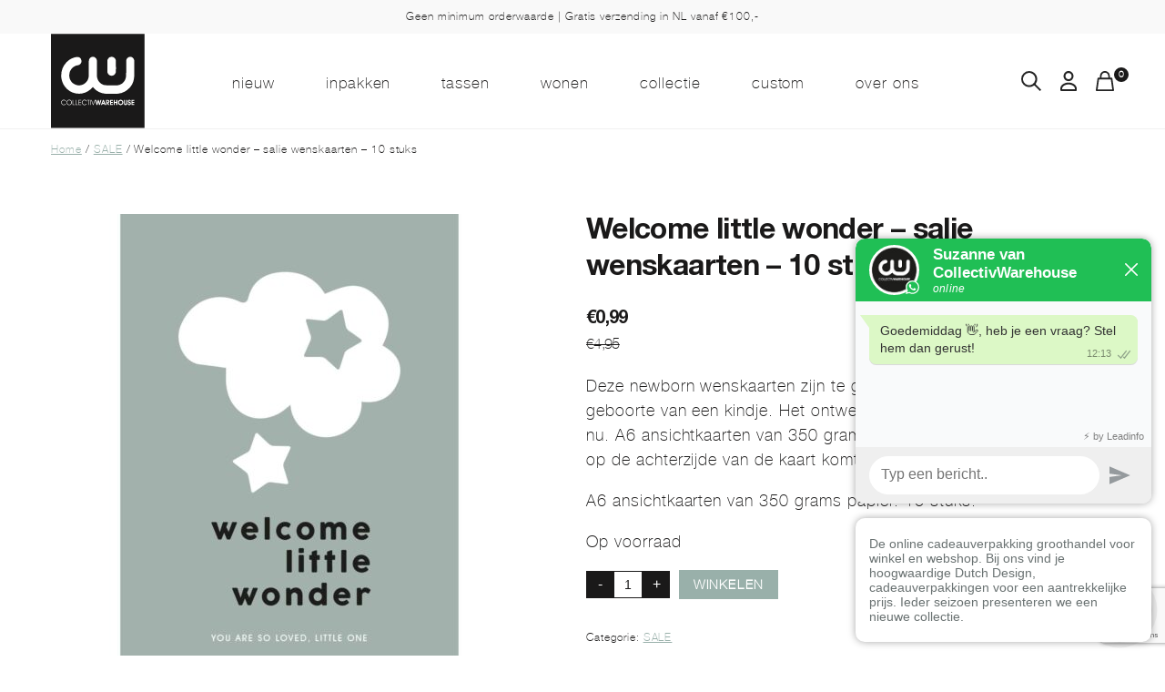

--- FILE ---
content_type: text/html; charset=UTF-8
request_url: https://collectivwarehouse.com/product/welcome-little-wonder-salie-wenskaarten-10-stuks/
body_size: 18492
content:
<!DOCTYPE html>
<html lang="en">
    <head>
        <meta charset="utf-8">
        <meta http-equiv="X-UA-Compatible" content="IE=edge">
        <meta name="viewport" content="width=device-width, initial-scale=1">
        <title>Welcome little wonder - salie wenskaarten - 10 stuks | CollectivWarehouse</title>
        <meta name='robots' content='index, follow, max-image-preview:large, max-snippet:-1, max-video-preview:-1' />

	<!-- This site is optimized with the Yoast SEO plugin v25.3.1 - https://yoast.com/wordpress/plugins/seo/ -->
	<meta name="description" content="Deze newborn wenskaarten zijn te gek als wenskaartje voor de geboorte van een kindje. Het ontwerp is vrolijk, lief en helemaal van nu. Per 10 stuks." />
	<link rel="canonical" href="https://collectivwarehouse.com/product/welcome-little-wonder-salie-wenskaarten-10-stuks/" />
	<meta property="og:locale" content="nl_NL" />
	<meta property="og:type" content="article" />
	<meta property="og:title" content="Welcome little wonder - salie wenskaarten - 10 stuks | CollectivWarehouse" />
	<meta property="og:description" content="Deze newborn wenskaarten zijn te gek als wenskaartje voor de geboorte van een kindje. Het ontwerp is vrolijk, lief en helemaal van nu. Per 10 stuks." />
	<meta property="og:url" content="https://collectivwarehouse.com/product/welcome-little-wonder-salie-wenskaarten-10-stuks/" />
	<meta property="og:site_name" content="CollectivWarehouse" />
	<meta property="article:modified_time" content="2025-12-31T10:47:03+00:00" />
	<meta property="og:image" content="https://collectivwarehouse.com/wp-content/uploads/2020/05/Postkaart_2020_voor-web-33.jpg" />
	<meta property="og:image:width" content="1748" />
	<meta property="og:image:height" content="1748" />
	<meta property="og:image:type" content="image/jpeg" />
	<meta name="twitter:card" content="summary_large_image" />
	<script type="application/ld+json" class="yoast-schema-graph">{"@context":"https://schema.org","@graph":[{"@type":"WebPage","@id":"https://collectivwarehouse.com/product/welcome-little-wonder-salie-wenskaarten-10-stuks/","url":"https://collectivwarehouse.com/product/welcome-little-wonder-salie-wenskaarten-10-stuks/","name":"Welcome little wonder - salie wenskaarten - 10 stuks | CollectivWarehouse","isPartOf":{"@id":"https://collectivwarehouse.com/#website"},"primaryImageOfPage":{"@id":"https://collectivwarehouse.com/product/welcome-little-wonder-salie-wenskaarten-10-stuks/#primaryimage"},"image":{"@id":"https://collectivwarehouse.com/product/welcome-little-wonder-salie-wenskaarten-10-stuks/#primaryimage"},"thumbnailUrl":"https://collectivwarehouse.com/wp-content/uploads/2020/05/Postkaart_2020_voor-web-33.jpg","datePublished":"2020-07-05T14:52:55+00:00","dateModified":"2025-12-31T10:47:03+00:00","description":"Deze newborn wenskaarten zijn te gek als wenskaartje voor de geboorte van een kindje. Het ontwerp is vrolijk, lief en helemaal van nu. Per 10 stuks.","breadcrumb":{"@id":"https://collectivwarehouse.com/product/welcome-little-wonder-salie-wenskaarten-10-stuks/#breadcrumb"},"inLanguage":"nl-NL","potentialAction":[{"@type":"ReadAction","target":["https://collectivwarehouse.com/product/welcome-little-wonder-salie-wenskaarten-10-stuks/"]}]},{"@type":"ImageObject","inLanguage":"nl-NL","@id":"https://collectivwarehouse.com/product/welcome-little-wonder-salie-wenskaarten-10-stuks/#primaryimage","url":"https://collectivwarehouse.com/wp-content/uploads/2020/05/Postkaart_2020_voor-web-33.jpg","contentUrl":"https://collectivwarehouse.com/wp-content/uploads/2020/05/Postkaart_2020_voor-web-33.jpg","width":1748,"height":1748,"caption":"Newborn wenskaarten | CollectivWarehouse"},{"@type":"BreadcrumbList","@id":"https://collectivwarehouse.com/product/welcome-little-wonder-salie-wenskaarten-10-stuks/#breadcrumb","itemListElement":[{"@type":"ListItem","position":1,"name":"Home","item":"https://collectivwarehouse.com/"},{"@type":"ListItem","position":2,"name":"Producten","item":"https://collectivwarehouse.com/shop/"},{"@type":"ListItem","position":3,"name":"Welcome little wonder &#8211; salie wenskaarten &#8211; 10 stuks"}]},{"@type":"WebSite","@id":"https://collectivwarehouse.com/#website","url":"https://collectivwarehouse.com/","name":"CollectivWarehouse","description":"","publisher":{"@id":"https://collectivwarehouse.com/#organization"},"potentialAction":[{"@type":"SearchAction","target":{"@type":"EntryPoint","urlTemplate":"https://collectivwarehouse.com/?s={search_term_string}"},"query-input":{"@type":"PropertyValueSpecification","valueRequired":true,"valueName":"search_term_string"}}],"inLanguage":"nl-NL"},{"@type":"Organization","@id":"https://collectivwarehouse.com/#organization","name":"CollectivWarehouse","url":"https://collectivwarehouse.com/","logo":{"@type":"ImageObject","inLanguage":"nl-NL","@id":"https://collectivwarehouse.com/#/schema/logo/image/","url":"https://collectivwarehouse.com/wp-content/uploads/2020/07/favicon.png","contentUrl":"https://collectivwarehouse.com/wp-content/uploads/2020/07/favicon.png","width":512,"height":512,"caption":"CollectivWarehouse"},"image":{"@id":"https://collectivwarehouse.com/#/schema/logo/image/"}}]}</script>
	<!-- / Yoast SEO plugin. -->


<link rel="alternate" type="application/rss+xml" title="CollectivWarehouse &raquo; Welcome little wonder &#8211; salie wenskaarten &#8211; 10 stuks reacties feed" href="https://collectivwarehouse.com/product/welcome-little-wonder-salie-wenskaarten-10-stuks/feed/" />
<link rel="alternate" title="oEmbed (JSON)" type="application/json+oembed" href="https://collectivwarehouse.com/wp-json/oembed/1.0/embed?url=https%3A%2F%2Fcollectivwarehouse.com%2Fproduct%2Fwelcome-little-wonder-salie-wenskaarten-10-stuks%2F" />
<link rel="alternate" title="oEmbed (XML)" type="text/xml+oembed" href="https://collectivwarehouse.com/wp-json/oembed/1.0/embed?url=https%3A%2F%2Fcollectivwarehouse.com%2Fproduct%2Fwelcome-little-wonder-salie-wenskaarten-10-stuks%2F&#038;format=xml" />
		<!-- This site uses the Google Analytics by MonsterInsights plugin v9.6.0 - Using Analytics tracking - https://www.monsterinsights.com/ -->
							<script src="//www.googletagmanager.com/gtag/js?id=G-MBCXHQ9B5Z"  data-cfasync="false" data-wpfc-render="false" type="text/javascript" async></script>
			<script data-cfasync="false" data-wpfc-render="false" type="text/javascript">
				var mi_version = '9.6.0';
				var mi_track_user = true;
				var mi_no_track_reason = '';
								var MonsterInsightsDefaultLocations = {"page_location":"https:\/\/collectivwarehouse.com\/product\/welcome-little-wonder-salie-wenskaarten-10-stuks\/"};
								if ( typeof MonsterInsightsPrivacyGuardFilter === 'function' ) {
					var MonsterInsightsLocations = (typeof MonsterInsightsExcludeQuery === 'object') ? MonsterInsightsPrivacyGuardFilter( MonsterInsightsExcludeQuery ) : MonsterInsightsPrivacyGuardFilter( MonsterInsightsDefaultLocations );
				} else {
					var MonsterInsightsLocations = (typeof MonsterInsightsExcludeQuery === 'object') ? MonsterInsightsExcludeQuery : MonsterInsightsDefaultLocations;
				}

								var disableStrs = [
										'ga-disable-G-MBCXHQ9B5Z',
									];

				/* Function to detect opted out users */
				function __gtagTrackerIsOptedOut() {
					for (var index = 0; index < disableStrs.length; index++) {
						if (document.cookie.indexOf(disableStrs[index] + '=true') > -1) {
							return true;
						}
					}

					return false;
				}

				/* Disable tracking if the opt-out cookie exists. */
				if (__gtagTrackerIsOptedOut()) {
					for (var index = 0; index < disableStrs.length; index++) {
						window[disableStrs[index]] = true;
					}
				}

				/* Opt-out function */
				function __gtagTrackerOptout() {
					for (var index = 0; index < disableStrs.length; index++) {
						document.cookie = disableStrs[index] + '=true; expires=Thu, 31 Dec 2099 23:59:59 UTC; path=/';
						window[disableStrs[index]] = true;
					}
				}

				if ('undefined' === typeof gaOptout) {
					function gaOptout() {
						__gtagTrackerOptout();
					}
				}
								window.dataLayer = window.dataLayer || [];

				window.MonsterInsightsDualTracker = {
					helpers: {},
					trackers: {},
				};
				if (mi_track_user) {
					function __gtagDataLayer() {
						dataLayer.push(arguments);
					}

					function __gtagTracker(type, name, parameters) {
						if (!parameters) {
							parameters = {};
						}

						if (parameters.send_to) {
							__gtagDataLayer.apply(null, arguments);
							return;
						}

						if (type === 'event') {
														parameters.send_to = monsterinsights_frontend.v4_id;
							var hookName = name;
							if (typeof parameters['event_category'] !== 'undefined') {
								hookName = parameters['event_category'] + ':' + name;
							}

							if (typeof MonsterInsightsDualTracker.trackers[hookName] !== 'undefined') {
								MonsterInsightsDualTracker.trackers[hookName](parameters);
							} else {
								__gtagDataLayer('event', name, parameters);
							}
							
						} else {
							__gtagDataLayer.apply(null, arguments);
						}
					}

					__gtagTracker('js', new Date());
					__gtagTracker('set', {
						'developer_id.dZGIzZG': true,
											});
					if ( MonsterInsightsLocations.page_location ) {
						__gtagTracker('set', MonsterInsightsLocations);
					}
										__gtagTracker('config', 'G-MBCXHQ9B5Z', {"forceSSL":"true","anonymize_ip":"true"} );
															window.gtag = __gtagTracker;										(function () {
						/* https://developers.google.com/analytics/devguides/collection/analyticsjs/ */
						/* ga and __gaTracker compatibility shim. */
						var noopfn = function () {
							return null;
						};
						var newtracker = function () {
							return new Tracker();
						};
						var Tracker = function () {
							return null;
						};
						var p = Tracker.prototype;
						p.get = noopfn;
						p.set = noopfn;
						p.send = function () {
							var args = Array.prototype.slice.call(arguments);
							args.unshift('send');
							__gaTracker.apply(null, args);
						};
						var __gaTracker = function () {
							var len = arguments.length;
							if (len === 0) {
								return;
							}
							var f = arguments[len - 1];
							if (typeof f !== 'object' || f === null || typeof f.hitCallback !== 'function') {
								if ('send' === arguments[0]) {
									var hitConverted, hitObject = false, action;
									if ('event' === arguments[1]) {
										if ('undefined' !== typeof arguments[3]) {
											hitObject = {
												'eventAction': arguments[3],
												'eventCategory': arguments[2],
												'eventLabel': arguments[4],
												'value': arguments[5] ? arguments[5] : 1,
											}
										}
									}
									if ('pageview' === arguments[1]) {
										if ('undefined' !== typeof arguments[2]) {
											hitObject = {
												'eventAction': 'page_view',
												'page_path': arguments[2],
											}
										}
									}
									if (typeof arguments[2] === 'object') {
										hitObject = arguments[2];
									}
									if (typeof arguments[5] === 'object') {
										Object.assign(hitObject, arguments[5]);
									}
									if ('undefined' !== typeof arguments[1].hitType) {
										hitObject = arguments[1];
										if ('pageview' === hitObject.hitType) {
											hitObject.eventAction = 'page_view';
										}
									}
									if (hitObject) {
										action = 'timing' === arguments[1].hitType ? 'timing_complete' : hitObject.eventAction;
										hitConverted = mapArgs(hitObject);
										__gtagTracker('event', action, hitConverted);
									}
								}
								return;
							}

							function mapArgs(args) {
								var arg, hit = {};
								var gaMap = {
									'eventCategory': 'event_category',
									'eventAction': 'event_action',
									'eventLabel': 'event_label',
									'eventValue': 'event_value',
									'nonInteraction': 'non_interaction',
									'timingCategory': 'event_category',
									'timingVar': 'name',
									'timingValue': 'value',
									'timingLabel': 'event_label',
									'page': 'page_path',
									'location': 'page_location',
									'title': 'page_title',
									'referrer' : 'page_referrer',
								};
								for (arg in args) {
																		if (!(!args.hasOwnProperty(arg) || !gaMap.hasOwnProperty(arg))) {
										hit[gaMap[arg]] = args[arg];
									} else {
										hit[arg] = args[arg];
									}
								}
								return hit;
							}

							try {
								f.hitCallback();
							} catch (ex) {
							}
						};
						__gaTracker.create = newtracker;
						__gaTracker.getByName = newtracker;
						__gaTracker.getAll = function () {
							return [];
						};
						__gaTracker.remove = noopfn;
						__gaTracker.loaded = true;
						window['__gaTracker'] = __gaTracker;
					})();
									} else {
										console.log("");
					(function () {
						function __gtagTracker() {
							return null;
						}

						window['__gtagTracker'] = __gtagTracker;
						window['gtag'] = __gtagTracker;
					})();
									}
			</script>
				<!-- / Google Analytics by MonsterInsights -->
		<link rel='stylesheet' id='berocket_aapf_widget-style-css' href='https://collectivwarehouse.com/wp-content/plugins/woocommerce-ajax-filters/assets/frontend/css/fullmain.min.css?ver=3.1.9' type='text/css' media='all' />
<style id='classic-theme-styles-inline-css' type='text/css'>
/*! This file is auto-generated */
.wp-block-button__link{color:#fff;background-color:#32373c;border-radius:9999px;box-shadow:none;text-decoration:none;padding:calc(.667em + 2px) calc(1.333em + 2px);font-size:1.125em}.wp-block-file__button{background:#32373c;color:#fff;text-decoration:none}
/*# sourceURL=/wp-includes/css/classic-themes.min.css */
</style>
<link rel='stylesheet' id='contact-form-7-css' href='https://collectivwarehouse.com/wp-content/plugins/contact-form-7/includes/css/styles.css?ver=6.1' type='text/css' media='all' />
<style id='woocommerce-inline-inline-css' type='text/css'>
.woocommerce form .form-row .required { visibility: visible; }
/*# sourceURL=woocommerce-inline-inline-css */
</style>
<link rel='stylesheet' id='brands-styles-css' href='https://collectivwarehouse.com/wp-content/plugins/woocommerce/assets/css/brands.css?ver=9.9.5' type='text/css' media='all' />
<link rel='stylesheet' id='dashicons-css' href='https://collectivwarehouse.com/wp-includes/css/dashicons.min.css?ver=6.9' type='text/css' media='all' />
<link rel='stylesheet' id='bd_theme-style-css' href='https://collectivwarehouse.com/wp-content/themes/brill-digital-base-theme/assets/css/style.css?v=1768997629&#038;ver=6.9' type='text/css' media='all' />
<style id='akismet-widget-style-inline-css' type='text/css'>

			.a-stats {
				--akismet-color-mid-green: #357b49;
				--akismet-color-white: #fff;
				--akismet-color-light-grey: #f6f7f7;

				max-width: 350px;
				width: auto;
			}

			.a-stats * {
				all: unset;
				box-sizing: border-box;
			}

			.a-stats strong {
				font-weight: 600;
			}

			.a-stats a.a-stats__link,
			.a-stats a.a-stats__link:visited,
			.a-stats a.a-stats__link:active {
				background: var(--akismet-color-mid-green);
				border: none;
				box-shadow: none;
				border-radius: 8px;
				color: var(--akismet-color-white);
				cursor: pointer;
				display: block;
				font-family: -apple-system, BlinkMacSystemFont, 'Segoe UI', 'Roboto', 'Oxygen-Sans', 'Ubuntu', 'Cantarell', 'Helvetica Neue', sans-serif;
				font-weight: 500;
				padding: 12px;
				text-align: center;
				text-decoration: none;
				transition: all 0.2s ease;
			}

			/* Extra specificity to deal with TwentyTwentyOne focus style */
			.widget .a-stats a.a-stats__link:focus {
				background: var(--akismet-color-mid-green);
				color: var(--akismet-color-white);
				text-decoration: none;
			}

			.a-stats a.a-stats__link:hover {
				filter: brightness(110%);
				box-shadow: 0 4px 12px rgba(0, 0, 0, 0.06), 0 0 2px rgba(0, 0, 0, 0.16);
			}

			.a-stats .count {
				color: var(--akismet-color-white);
				display: block;
				font-size: 1.5em;
				line-height: 1.4;
				padding: 0 13px;
				white-space: nowrap;
			}
		
/*# sourceURL=akismet-widget-style-inline-css */
</style>
<link rel='stylesheet' id='wp_mailjet_form_builder_widget-widget-front-styles-css' href='https://collectivwarehouse.com/wp-content/plugins/mailjet-for-wordpress/src/widgetformbuilder/css/front-widget.css?ver=6.1.5' type='text/css' media='all' />
<link rel='stylesheet' id='wc-pb-checkout-blocks-css' href='https://collectivwarehouse.com/wp-content/plugins/woocommerce-product-bundles/assets/css/frontend/checkout-blocks.css?ver=8.4.2' type='text/css' media='all' />
<style id='wc-pb-checkout-blocks-inline-css' type='text/css'>
table.wc-block-cart-items .wc-block-cart-items__row.is-bundle__meta_hidden .wc-block-components-product-details__inclusief, .wc-block-components-order-summary-item.is-bundle__meta_hidden .wc-block-components-product-details__inclusief { display:none; } table.wc-block-cart-items .wc-block-cart-items__row.is-bundle .wc-block-components-product-details__inclusief .wc-block-components-product-details__name, .wc-block-components-order-summary-item.is-bundle .wc-block-components-product-details__inclusief .wc-block-components-product-details__name { display:block; margin-bottom: 0.5em } table.wc-block-cart-items .wc-block-cart-items__row.is-bundle .wc-block-components-product-details__inclusief:not(:first-of-type) .wc-block-components-product-details__name, .wc-block-components-order-summary-item.is-bundle .wc-block-components-product-details__inclusief:not(:first-of-type) .wc-block-components-product-details__name { display:none } table.wc-block-cart-items .wc-block-cart-items__row.is-bundle .wc-block-components-product-details__inclusief + li:not( .wc-block-components-product-details__inclusief ), .wc-block-components-order-summary-item.is-bundle .wc-block-components-product-details__inclusief + li:not( .wc-block-components-product-details__inclusief ) { margin-top:0.5em }
/*# sourceURL=wc-pb-checkout-blocks-inline-css */
</style>
<link rel='stylesheet' id='wc-bundle-style-css' href='https://collectivwarehouse.com/wp-content/plugins/woocommerce-product-bundles/assets/css/frontend/woocommerce.css?ver=8.4.2' type='text/css' media='all' />
<script type="text/javascript" src="https://collectivwarehouse.com/wp-includes/js/jquery/jquery.min.js?ver=3.7.1" id="jquery-core-js"></script>
<script type="text/javascript" src="https://collectivwarehouse.com/wp-includes/js/jquery/jquery-migrate.min.js?ver=3.4.1" id="jquery-migrate-js"></script>
<script type="text/javascript" src="https://collectivwarehouse.com/wp-content/plugins/google-analytics-premium/assets/js/frontend-gtag.min.js?ver=9.6.0" id="monsterinsights-frontend-script-js" async="async" data-wp-strategy="async"></script>
<script data-cfasync="false" data-wpfc-render="false" type="text/javascript" id='monsterinsights-frontend-script-js-extra'>/* <![CDATA[ */
var monsterinsights_frontend = {"js_events_tracking":"true","download_extensions":"","inbound_paths":"[]","home_url":"https:\/\/collectivwarehouse.com","hash_tracking":"false","v4_id":"G-MBCXHQ9B5Z"};/* ]]> */
</script>
<script type="text/javascript" src="https://collectivwarehouse.com/wp-content/plugins/woocommerce/assets/js/jquery-blockui/jquery.blockUI.min.js?ver=2.7.0-wc.9.9.5" id="jquery-blockui-js" defer="defer" data-wp-strategy="defer"></script>
<script type="text/javascript" id="wc-add-to-cart-js-extra">
/* <![CDATA[ */
var wc_add_to_cart_params = {"ajax_url":"/wp-admin/admin-ajax.php","wc_ajax_url":"/?wc-ajax=%%endpoint%%","i18n_view_cart":"Bekijk winkelwagen","cart_url":"https://collectivwarehouse.com/cart/","is_cart":"","cart_redirect_after_add":"no"};
//# sourceURL=wc-add-to-cart-js-extra
/* ]]> */
</script>
<script type="text/javascript" src="https://collectivwarehouse.com/wp-content/plugins/woocommerce/assets/js/frontend/add-to-cart.min.js?ver=9.9.5" id="wc-add-to-cart-js" defer="defer" data-wp-strategy="defer"></script>
<script type="text/javascript" src="https://collectivwarehouse.com/wp-content/plugins/woocommerce/assets/js/zoom/jquery.zoom.min.js?ver=1.7.21-wc.9.9.5" id="zoom-js" defer="defer" data-wp-strategy="defer"></script>
<script type="text/javascript" src="https://collectivwarehouse.com/wp-content/plugins/woocommerce/assets/js/flexslider/jquery.flexslider.min.js?ver=2.7.2-wc.9.9.5" id="flexslider-js" defer="defer" data-wp-strategy="defer"></script>
<script type="text/javascript" id="wc-single-product-js-extra">
/* <![CDATA[ */
var wc_single_product_params = {"i18n_required_rating_text":"Selecteer een waardering","i18n_rating_options":["1 van de 5 sterren","2 van de 5 sterren","3 van de 5 sterren","4 van de 5 sterren","5 van de 5 sterren"],"i18n_product_gallery_trigger_text":"Afbeeldinggalerij in volledig scherm bekijken","review_rating_required":"yes","flexslider":{"rtl":false,"animation":"slide","smoothHeight":true,"directionNav":false,"controlNav":"thumbnails","slideshow":false,"animationSpeed":500,"animationLoop":false,"allowOneSlide":false},"zoom_enabled":"1","zoom_options":[],"photoswipe_enabled":"","photoswipe_options":{"shareEl":false,"closeOnScroll":false,"history":false,"hideAnimationDuration":0,"showAnimationDuration":0},"flexslider_enabled":"1"};
//# sourceURL=wc-single-product-js-extra
/* ]]> */
</script>
<script type="text/javascript" src="https://collectivwarehouse.com/wp-content/plugins/woocommerce/assets/js/frontend/single-product.min.js?ver=9.9.5" id="wc-single-product-js" defer="defer" data-wp-strategy="defer"></script>
<script type="text/javascript" src="https://collectivwarehouse.com/wp-content/plugins/woocommerce/assets/js/js-cookie/js.cookie.min.js?ver=2.1.4-wc.9.9.5" id="js-cookie-js" defer="defer" data-wp-strategy="defer"></script>
<script type="text/javascript" id="woocommerce-js-extra">
/* <![CDATA[ */
var woocommerce_params = {"ajax_url":"/wp-admin/admin-ajax.php","wc_ajax_url":"/?wc-ajax=%%endpoint%%","i18n_password_show":"Wachtwoord weergeven","i18n_password_hide":"Wachtwoord verbergen"};
//# sourceURL=woocommerce-js-extra
/* ]]> */
</script>
<script type="text/javascript" src="https://collectivwarehouse.com/wp-content/plugins/woocommerce/assets/js/frontend/woocommerce.min.js?ver=9.9.5" id="woocommerce-js" defer="defer" data-wp-strategy="defer"></script>
<link rel="https://api.w.org/" href="https://collectivwarehouse.com/wp-json/" /><link rel="alternate" title="JSON" type="application/json" href="https://collectivwarehouse.com/wp-json/wp/v2/product/17051" /><link rel='shortlink' href='https://collectivwarehouse.com/?p=17051' />
<style></style>    <script type="text/javascript">
    jQuery(document).ready(function($) {
      // Debug: Count products on page load
      var initialProductCount = $('.products li.product').length;
      console.log('Initial product count: ' + initialProductCount);
      
      // Check for hidden products
      var hiddenProducts = $('.products li.product:hidden').length;
      var visibleProducts = $('.products li.product:visible').length;
      console.log('Hidden products: ' + hiddenProducts);
      console.log('Visible products: ' + visibleProducts);
      
      // Only show hidden products if there are any
      if (hiddenProducts > 0) {
        $('.products li.product:hidden').show();
        console.log('Forced show of ' + hiddenProducts + ' hidden products');
      }
      
      // Check again after forcing show
      setTimeout(function() {
        var finalProductCount = $('.products li.product:visible').length;
        console.log('Final visible product count: ' + finalProductCount);
      }, 1000);
    });
    </script>
    	<noscript><style>.woocommerce-product-gallery{ opacity: 1 !important; }</style></noscript>
	
<!-- Meta Pixel Code -->
<script type='text/javascript'>
!function(f,b,e,v,n,t,s){if(f.fbq)return;n=f.fbq=function(){n.callMethod?
n.callMethod.apply(n,arguments):n.queue.push(arguments)};if(!f._fbq)f._fbq=n;
n.push=n;n.loaded=!0;n.version='2.0';n.queue=[];t=b.createElement(e);t.async=!0;
t.src=v;s=b.getElementsByTagName(e)[0];s.parentNode.insertBefore(t,s)}(window,
document,'script','https://connect.facebook.net/en_US/fbevents.js?v=next');
</script>
<!-- End Meta Pixel Code -->
<script type='text/javascript'>var url = window.location.origin + '?ob=open-bridge';
            fbq('set', 'openbridge', '248377852533295', url);
fbq('init', '248377852533295', {}, {
    "agent": "wordpress-6.9-4.1.4"
})</script><script type='text/javascript'>
    fbq('track', 'PageView', []);
  </script><link rel="icon" href="https://collectivwarehouse.com/wp-content/uploads/2025/06/cropped-CW_Logo_web-32x32.png" sizes="32x32" />
<link rel="icon" href="https://collectivwarehouse.com/wp-content/uploads/2025/06/cropped-CW_Logo_web-192x192.png" sizes="192x192" />
<link rel="apple-touch-icon" href="https://collectivwarehouse.com/wp-content/uploads/2025/06/cropped-CW_Logo_web-180x180.png" />
<meta name="msapplication-TileImage" content="https://collectivwarehouse.com/wp-content/uploads/2025/06/cropped-CW_Logo_web-270x270.png" />
    <link rel='stylesheet' id='wc-blocks-style-css' href='https://collectivwarehouse.com/wp-content/plugins/woocommerce/assets/client/blocks/wc-blocks.css?ver=wc-9.9.5' type='text/css' media='all' />
<style id='global-styles-inline-css' type='text/css'>
:root{--wp--preset--aspect-ratio--square: 1;--wp--preset--aspect-ratio--4-3: 4/3;--wp--preset--aspect-ratio--3-4: 3/4;--wp--preset--aspect-ratio--3-2: 3/2;--wp--preset--aspect-ratio--2-3: 2/3;--wp--preset--aspect-ratio--16-9: 16/9;--wp--preset--aspect-ratio--9-16: 9/16;--wp--preset--color--black: #000000;--wp--preset--color--cyan-bluish-gray: #abb8c3;--wp--preset--color--white: #ffffff;--wp--preset--color--pale-pink: #f78da7;--wp--preset--color--vivid-red: #cf2e2e;--wp--preset--color--luminous-vivid-orange: #ff6900;--wp--preset--color--luminous-vivid-amber: #fcb900;--wp--preset--color--light-green-cyan: #7bdcb5;--wp--preset--color--vivid-green-cyan: #00d084;--wp--preset--color--pale-cyan-blue: #8ed1fc;--wp--preset--color--vivid-cyan-blue: #0693e3;--wp--preset--color--vivid-purple: #9b51e0;--wp--preset--gradient--vivid-cyan-blue-to-vivid-purple: linear-gradient(135deg,rgb(6,147,227) 0%,rgb(155,81,224) 100%);--wp--preset--gradient--light-green-cyan-to-vivid-green-cyan: linear-gradient(135deg,rgb(122,220,180) 0%,rgb(0,208,130) 100%);--wp--preset--gradient--luminous-vivid-amber-to-luminous-vivid-orange: linear-gradient(135deg,rgb(252,185,0) 0%,rgb(255,105,0) 100%);--wp--preset--gradient--luminous-vivid-orange-to-vivid-red: linear-gradient(135deg,rgb(255,105,0) 0%,rgb(207,46,46) 100%);--wp--preset--gradient--very-light-gray-to-cyan-bluish-gray: linear-gradient(135deg,rgb(238,238,238) 0%,rgb(169,184,195) 100%);--wp--preset--gradient--cool-to-warm-spectrum: linear-gradient(135deg,rgb(74,234,220) 0%,rgb(151,120,209) 20%,rgb(207,42,186) 40%,rgb(238,44,130) 60%,rgb(251,105,98) 80%,rgb(254,248,76) 100%);--wp--preset--gradient--blush-light-purple: linear-gradient(135deg,rgb(255,206,236) 0%,rgb(152,150,240) 100%);--wp--preset--gradient--blush-bordeaux: linear-gradient(135deg,rgb(254,205,165) 0%,rgb(254,45,45) 50%,rgb(107,0,62) 100%);--wp--preset--gradient--luminous-dusk: linear-gradient(135deg,rgb(255,203,112) 0%,rgb(199,81,192) 50%,rgb(65,88,208) 100%);--wp--preset--gradient--pale-ocean: linear-gradient(135deg,rgb(255,245,203) 0%,rgb(182,227,212) 50%,rgb(51,167,181) 100%);--wp--preset--gradient--electric-grass: linear-gradient(135deg,rgb(202,248,128) 0%,rgb(113,206,126) 100%);--wp--preset--gradient--midnight: linear-gradient(135deg,rgb(2,3,129) 0%,rgb(40,116,252) 100%);--wp--preset--font-size--small: 13px;--wp--preset--font-size--medium: 20px;--wp--preset--font-size--large: 36px;--wp--preset--font-size--x-large: 42px;--wp--preset--spacing--20: 0.44rem;--wp--preset--spacing--30: 0.67rem;--wp--preset--spacing--40: 1rem;--wp--preset--spacing--50: 1.5rem;--wp--preset--spacing--60: 2.25rem;--wp--preset--spacing--70: 3.38rem;--wp--preset--spacing--80: 5.06rem;--wp--preset--shadow--natural: 6px 6px 9px rgba(0, 0, 0, 0.2);--wp--preset--shadow--deep: 12px 12px 50px rgba(0, 0, 0, 0.4);--wp--preset--shadow--sharp: 6px 6px 0px rgba(0, 0, 0, 0.2);--wp--preset--shadow--outlined: 6px 6px 0px -3px rgb(255, 255, 255), 6px 6px rgb(0, 0, 0);--wp--preset--shadow--crisp: 6px 6px 0px rgb(0, 0, 0);}:where(.is-layout-flex){gap: 0.5em;}:where(.is-layout-grid){gap: 0.5em;}body .is-layout-flex{display: flex;}.is-layout-flex{flex-wrap: wrap;align-items: center;}.is-layout-flex > :is(*, div){margin: 0;}body .is-layout-grid{display: grid;}.is-layout-grid > :is(*, div){margin: 0;}:where(.wp-block-columns.is-layout-flex){gap: 2em;}:where(.wp-block-columns.is-layout-grid){gap: 2em;}:where(.wp-block-post-template.is-layout-flex){gap: 1.25em;}:where(.wp-block-post-template.is-layout-grid){gap: 1.25em;}.has-black-color{color: var(--wp--preset--color--black) !important;}.has-cyan-bluish-gray-color{color: var(--wp--preset--color--cyan-bluish-gray) !important;}.has-white-color{color: var(--wp--preset--color--white) !important;}.has-pale-pink-color{color: var(--wp--preset--color--pale-pink) !important;}.has-vivid-red-color{color: var(--wp--preset--color--vivid-red) !important;}.has-luminous-vivid-orange-color{color: var(--wp--preset--color--luminous-vivid-orange) !important;}.has-luminous-vivid-amber-color{color: var(--wp--preset--color--luminous-vivid-amber) !important;}.has-light-green-cyan-color{color: var(--wp--preset--color--light-green-cyan) !important;}.has-vivid-green-cyan-color{color: var(--wp--preset--color--vivid-green-cyan) !important;}.has-pale-cyan-blue-color{color: var(--wp--preset--color--pale-cyan-blue) !important;}.has-vivid-cyan-blue-color{color: var(--wp--preset--color--vivid-cyan-blue) !important;}.has-vivid-purple-color{color: var(--wp--preset--color--vivid-purple) !important;}.has-black-background-color{background-color: var(--wp--preset--color--black) !important;}.has-cyan-bluish-gray-background-color{background-color: var(--wp--preset--color--cyan-bluish-gray) !important;}.has-white-background-color{background-color: var(--wp--preset--color--white) !important;}.has-pale-pink-background-color{background-color: var(--wp--preset--color--pale-pink) !important;}.has-vivid-red-background-color{background-color: var(--wp--preset--color--vivid-red) !important;}.has-luminous-vivid-orange-background-color{background-color: var(--wp--preset--color--luminous-vivid-orange) !important;}.has-luminous-vivid-amber-background-color{background-color: var(--wp--preset--color--luminous-vivid-amber) !important;}.has-light-green-cyan-background-color{background-color: var(--wp--preset--color--light-green-cyan) !important;}.has-vivid-green-cyan-background-color{background-color: var(--wp--preset--color--vivid-green-cyan) !important;}.has-pale-cyan-blue-background-color{background-color: var(--wp--preset--color--pale-cyan-blue) !important;}.has-vivid-cyan-blue-background-color{background-color: var(--wp--preset--color--vivid-cyan-blue) !important;}.has-vivid-purple-background-color{background-color: var(--wp--preset--color--vivid-purple) !important;}.has-black-border-color{border-color: var(--wp--preset--color--black) !important;}.has-cyan-bluish-gray-border-color{border-color: var(--wp--preset--color--cyan-bluish-gray) !important;}.has-white-border-color{border-color: var(--wp--preset--color--white) !important;}.has-pale-pink-border-color{border-color: var(--wp--preset--color--pale-pink) !important;}.has-vivid-red-border-color{border-color: var(--wp--preset--color--vivid-red) !important;}.has-luminous-vivid-orange-border-color{border-color: var(--wp--preset--color--luminous-vivid-orange) !important;}.has-luminous-vivid-amber-border-color{border-color: var(--wp--preset--color--luminous-vivid-amber) !important;}.has-light-green-cyan-border-color{border-color: var(--wp--preset--color--light-green-cyan) !important;}.has-vivid-green-cyan-border-color{border-color: var(--wp--preset--color--vivid-green-cyan) !important;}.has-pale-cyan-blue-border-color{border-color: var(--wp--preset--color--pale-cyan-blue) !important;}.has-vivid-cyan-blue-border-color{border-color: var(--wp--preset--color--vivid-cyan-blue) !important;}.has-vivid-purple-border-color{border-color: var(--wp--preset--color--vivid-purple) !important;}.has-vivid-cyan-blue-to-vivid-purple-gradient-background{background: var(--wp--preset--gradient--vivid-cyan-blue-to-vivid-purple) !important;}.has-light-green-cyan-to-vivid-green-cyan-gradient-background{background: var(--wp--preset--gradient--light-green-cyan-to-vivid-green-cyan) !important;}.has-luminous-vivid-amber-to-luminous-vivid-orange-gradient-background{background: var(--wp--preset--gradient--luminous-vivid-amber-to-luminous-vivid-orange) !important;}.has-luminous-vivid-orange-to-vivid-red-gradient-background{background: var(--wp--preset--gradient--luminous-vivid-orange-to-vivid-red) !important;}.has-very-light-gray-to-cyan-bluish-gray-gradient-background{background: var(--wp--preset--gradient--very-light-gray-to-cyan-bluish-gray) !important;}.has-cool-to-warm-spectrum-gradient-background{background: var(--wp--preset--gradient--cool-to-warm-spectrum) !important;}.has-blush-light-purple-gradient-background{background: var(--wp--preset--gradient--blush-light-purple) !important;}.has-blush-bordeaux-gradient-background{background: var(--wp--preset--gradient--blush-bordeaux) !important;}.has-luminous-dusk-gradient-background{background: var(--wp--preset--gradient--luminous-dusk) !important;}.has-pale-ocean-gradient-background{background: var(--wp--preset--gradient--pale-ocean) !important;}.has-electric-grass-gradient-background{background: var(--wp--preset--gradient--electric-grass) !important;}.has-midnight-gradient-background{background: var(--wp--preset--gradient--midnight) !important;}.has-small-font-size{font-size: var(--wp--preset--font-size--small) !important;}.has-medium-font-size{font-size: var(--wp--preset--font-size--medium) !important;}.has-large-font-size{font-size: var(--wp--preset--font-size--large) !important;}.has-x-large-font-size{font-size: var(--wp--preset--font-size--x-large) !important;}
/*# sourceURL=global-styles-inline-css */
</style>
</head>
    <body class="wp-singular product-template-default single single-product postid-17051 wp-theme-brill-digital-base-theme theme-brill-digital-base-theme woocommerce woocommerce-page woocommerce-no-js">
<!-- ### TEMPLATE: base-theme/header.php-->
      <div class="cw-header-nav">

  <div class="cw-header-nav__meta">

      <span>Geen minimum orderwaarde | Gratis verzending in NL vanaf €100,- </span>

  </div> <!-- header nav meta -->

  <div class="cw-header-nav__main">

    <div class="cw-container cw-flex">

      <div class="cw-header-nav__logo">

        <a href="https://collectivwarehouse.com"><img src="https://collectivwarehouse.com/wp-content/themes/brill-digital-base-theme/assets/images/cw-a-logo-square.svg" alt="CollectiveWarehouse"></a>

      </div> <!-- header logo -->

      <div class="cw-header-nav__menu">

          <ul id="menu-main-menu" class="cw-main__menu"><li id="menu-item-65509" class="menu-item menu-item-type-taxonomy menu-item-object-product_cat menu-item-65509"><a href="https://collectivwarehouse.com/categorie/nieuw/">NIEUW</a></li>
<li id="menu-item-604" class="sub-header menu-item menu-item-type-custom menu-item-object-custom menu-item-604"><a href="#inpakken">Inpakken</a></li>
<li id="menu-item-58846" class="sub-header menu-item menu-item-type-custom menu-item-object-custom menu-item-58846"><a href="#tassen">Tassen</a></li>
<li id="menu-item-53833" class="sub-header menu-item menu-item-type-custom menu-item-object-custom menu-item-53833"><a href="#wonen">Wonen</a></li>
<li id="menu-item-751" class="sub-header menu-item menu-item-type-custom menu-item-object-custom menu-item-751"><a href="#collectie">Collectie</a></li>
<li id="menu-item-51120" class="menu-item menu-item-type-post_type menu-item-object-page menu-item-51120"><a href="https://collectivwarehouse.com/private-label-custom-producties/">Custom</a></li>
<li id="menu-item-754" class="sub-header menu-item menu-item-type-custom menu-item-object-custom menu-item-754"><a href="#over-ons">Over ons</a></li>
</ul>
      </div> <!-- nav menu -->

      <div class="cw-header-nav__shop">

        <div class="cw-search-input">
          <span class="cw-close-search  js-close-search">x</span>
          <form role="search" method="get" id="searchform" action="https://collectivwarehouse.com/">
  		<div>
  			<label class="screen-reader-text" for="s">Zoeken naar:</label>
  			<input type="text" value="" name="s" id="s" placeholder="Zoek in producten" />
  			<input type="submit" id="searchsubmit" value="Zoeken" />
  			<input type="hidden" name="post_type" value="product" />
  		</div>
  	</form>        </div>

        <a href="#" class="cw-header-nav__search js-toggle-search"><img src="https://collectivwarehouse.com/wp-content/themes/brill-digital-base-theme/assets/images/cw-a-icon-search.svg" alt="Search"></a>
        <a href="https://collectivwarehouse.com/mijn-account/"><img src="https://collectivwarehouse.com/wp-content/themes/brill-digital-base-theme/assets/images/cw-a-icon-account.svg" alt="My Account"></a>
        <!-- <a href="#"><img src="https://collectivwarehouse.com/wp-content/themes/brill-digital-base-theme/assets/images/cw-a-icon-heart.svg" alt="My Wishlist"></a> -->
        <a class="cw-icon-cart" href="https://collectivwarehouse.com/cart/"><img src="https://collectivwarehouse.com/wp-content/themes/brill-digital-base-theme/assets/images/cw-a-icon-bag.svg" alt="My shoppingbag">
          <span class="cw-mini-cart-totals">
        0    </span>
  </a>

      </div> <!-- nav shop menu -->

      <div class="cw-header__menu-toggle js-toggle">
        <div class="cw-toggle">
          <span></span><span></span><span></span>
        </div>
      </div>

    </div> <!-- nav main -->

  </div>

  <div class="cw-mega-menu">

    <div class="cw-container">

      
  <div class="cw-mega-submenu cw-mega-submenu--inpakken" data-submenu="inpakken">

    <h2 class="cw-mega-menu-title">Inpakken</h2>

  <ul id="menu-inpakken" class="cw-main__menu--inpakken"><li id="menu-item-755" class="menu-item menu-item-type-taxonomy menu-item-object-product_cat menu-item-has-children menu-item-755"><a href="https://collectivwarehouse.com/categorie/cadeaupapier/">Cadeaupapier</a>
<ul class="sub-menu">
	<li id="menu-item-758" class="menu-item menu-item-type-taxonomy menu-item-object-product_cat menu-item-758"><a href="https://collectivwarehouse.com/categorie/cadeaupapier/toonbankrollen/">Toonbankrollen</a></li>
	<li id="menu-item-43378" class="menu-item menu-item-type-taxonomy menu-item-object-product_cat menu-item-43378"><a href="https://collectivwarehouse.com/categorie/cadeaupapier/rollen-cadeaupapier-assorti/">Rollen cadeaupapier assorti</a></li>
	<li id="menu-item-757" class="menu-item menu-item-type-taxonomy menu-item-object-product_cat menu-item-757"><a href="https://collectivwarehouse.com/categorie/cadeaupapier/rollen-cadeaupapier/">Rollen cadeaupapier op dessin</a></li>
	<li id="menu-item-760" class="menu-item menu-item-type-taxonomy menu-item-object-product_cat menu-item-760"><a href="https://collectivwarehouse.com/categorie/cadeaupapier/zijdepapier/">Zijdepapier</a></li>
	<li id="menu-item-16991" class="menu-item menu-item-type-taxonomy menu-item-object-product_cat menu-item-16991"><a href="https://collectivwarehouse.com/categorie/pakketten/small-business-pakketten/">Small business pakketten</a></li>
</ul>
</li>
<li id="menu-item-764" class="menu-item menu-item-type-taxonomy menu-item-object-product_cat menu-item-has-children menu-item-764"><a href="https://collectivwarehouse.com/categorie/cadeauzakjes/">Cadeauzakjes &#038; doosjes</a>
<ul class="sub-menu">
	<li id="menu-item-44041" class="menu-item menu-item-type-taxonomy menu-item-object-product_cat menu-item-44041"><a href="https://collectivwarehouse.com/categorie/cadeauzakjes/blokzakken/">Blokzakken</a></li>
	<li id="menu-item-44042" class="menu-item menu-item-type-taxonomy menu-item-object-product_cat menu-item-44042"><a href="https://collectivwarehouse.com/categorie/cadeauzakjes/papieren-zakjes/">Papieren zakjes</a></li>
	<li id="menu-item-52373" class="menu-item menu-item-type-taxonomy menu-item-object-product_cat menu-item-52373"><a href="https://collectivwarehouse.com/categorie/cadeaudoosjes/">Cadeaudoosjes</a></li>
</ul>
</li>
<li id="menu-item-761" class="menu-item menu-item-type-taxonomy menu-item-object-product_cat menu-item-has-children menu-item-761"><a href="https://collectivwarehouse.com/categorie/cadeauversiering/">Cadeauversiering</a>
<ul class="sub-menu">
	<li id="menu-item-772" class="menu-item menu-item-type-taxonomy menu-item-object-product_cat menu-item-772"><a href="https://collectivwarehouse.com/categorie/cadeauversiering/cadeaustickers-cadeauversiering/">Cadeaustickers</a></li>
	<li id="menu-item-762" class="menu-item menu-item-type-taxonomy menu-item-object-product_cat menu-item-762"><a href="https://collectivwarehouse.com/categorie/cadeauversiering/cadeaulabels/">Cadeaulabels</a></li>
	<li id="menu-item-33051" class="menu-item menu-item-type-taxonomy menu-item-object-product_cat menu-item-33051"><a href="https://collectivwarehouse.com/categorie/cadeauversiering/wenskaarten/">Wenskaarten</a></li>
	<li id="menu-item-26588" class="menu-item menu-item-type-taxonomy menu-item-object-product_cat menu-item-26588"><a href="https://collectivwarehouse.com/categorie/cadeauversiering/washitape/">Washitape</a></li>
	<li id="menu-item-763" class="menu-item menu-item-type-taxonomy menu-item-object-product_cat menu-item-763"><a href="https://collectivwarehouse.com/categorie/cadeauversiering/papierklemmen/">Papierklemmen</a></li>
</ul>
</li>
<li id="menu-item-51439" class="menu-item menu-item-type-taxonomy menu-item-object-product_cat menu-item-has-children menu-item-51439"><a href="https://collectivwarehouse.com/categorie/sierlint/">Sierlint</a>
<ul class="sub-menu">
	<li id="menu-item-768" class="menu-item menu-item-type-taxonomy menu-item-object-product_cat menu-item-768"><a href="https://collectivwarehouse.com/categorie/sierlint/bakkerstouw/">Bakkerstouw</a></li>
	<li id="menu-item-769" class="menu-item menu-item-type-taxonomy menu-item-object-product_cat menu-item-769"><a href="https://collectivwarehouse.com/categorie/sierlint/satijnlint/">Satijnlint</a></li>
	<li id="menu-item-770" class="menu-item menu-item-type-taxonomy menu-item-object-product_cat menu-item-770"><a href="https://collectivwarehouse.com/categorie/sierlint/sierlint-sierlint/">Sierlint</a></li>
</ul>
</li>
<li id="menu-item-51256" class="menu-item menu-item-type-taxonomy menu-item-object-product_cat menu-item-has-children menu-item-51256"><a href="https://collectivwarehouse.com/categorie/shop-supplies/">Shop supplies</a>
<ul class="sub-menu">
	<li id="menu-item-58785" class="menu-item menu-item-type-taxonomy menu-item-object-product_cat menu-item-58785"><a href="https://collectivwarehouse.com/categorie/tassen/papieren-draagtassen/">Papieren draagtassen</a></li>
	<li id="menu-item-33050" class="menu-item menu-item-type-taxonomy menu-item-object-product_cat menu-item-33050"><a href="https://collectivwarehouse.com/categorie/cadeauversiering/cadeaubonnen/">Cadeaubonnen</a></li>
	<li id="menu-item-51257" class="menu-item menu-item-type-taxonomy menu-item-object-product_cat menu-item-51257"><a href="https://collectivwarehouse.com/categorie/shop-supplies/afprijzen/">Afprijzen</a></li>
	<li id="menu-item-51745" class="menu-item menu-item-type-taxonomy menu-item-object-product_cat menu-item-51745"><a href="https://collectivwarehouse.com/categorie/shop-supplies/verzenden/">Verzenden</a></li>
</ul>
</li>
<li id="menu-item-51801" class="menu-item menu-item-type-taxonomy menu-item-object-product_cat menu-item-51801"><a href="https://collectivwarehouse.com/categorie/workshops/">WORKSHOPS</a></li>
</ul>
  </div>

    
      
  <div class="cw-mega-submenu cw-mega-submenu--tassen" data-submenu="tassen">

    <h2 class="cw-mega-menu-title">Tassen</h2>

  <ul id="menu-tassen" class="cw-main__menu--tassen"><li id="menu-item-58847" class="menu-item menu-item-type-taxonomy menu-item-object-product_cat menu-item-has-children menu-item-58847"><a href="https://collectivwarehouse.com/categorie/tassen/">Tassen</a>
<ul class="sub-menu">
	<li id="menu-item-58848" class="menu-item menu-item-type-taxonomy menu-item-object-product_cat menu-item-58848"><a href="https://collectivwarehouse.com/categorie/tassen/custom-draagtassen/">Custom draagtassen</a></li>
	<li id="menu-item-58849" class="menu-item menu-item-type-taxonomy menu-item-object-product_cat menu-item-58849"><a href="https://collectivwarehouse.com/categorie/tassen/papieren-draagtassen/">Papieren draagtassen</a></li>
</ul>
</li>
</ul>
  </div>

    
      
  <div class="cw-mega-submenu cw-mega-submenu--wonen" data-submenu="wonen">

    <h2 class="cw-mega-menu-title">Wonen</h2>

  <ul id="menu-wonen" class="cw-main__menu--wonen"><li id="menu-item-62020" class="menu-item menu-item-type-taxonomy menu-item-object-product_cat menu-item-has-children menu-item-62020"><a href="https://collectivwarehouse.com/categorie/wonen/behang/">Behang</a>
<ul class="sub-menu">
	<li id="menu-item-63516" class="menu-item menu-item-type-taxonomy menu-item-object-product_cat menu-item-63516"><a href="https://collectivwarehouse.com/categorie/collectie/behang-base-tones/">Behang &#8211; Base Tones</a></li>
	<li id="menu-item-63517" class="menu-item menu-item-type-taxonomy menu-item-object-product_cat menu-item-63517"><a href="https://collectivwarehouse.com/categorie/collectie/behang-living-pastels/">Behang &#8211; Living Pastels</a></li>
	<li id="menu-item-62019" class="menu-item menu-item-type-taxonomy menu-item-object-product_cat menu-item-62019"><a href="https://collectivwarehouse.com/categorie/collectie/behang-cw-x-scandinavische-disco/">Behang &#8211; CW x Scandinavische Disco</a></li>
</ul>
</li>
<li id="menu-item-62021" class="menu-item menu-item-type-taxonomy menu-item-object-product_cat menu-item-62021"><a href="https://collectivwarehouse.com/categorie/wonen/behangstalen/">Behangstalen</a></li>
</ul>
  </div>

    
      
  <div class="cw-mega-submenu cw-mega-submenu--collectie" data-submenu="collectie">

    <h2 class="cw-mega-menu-title">Collecties</h2>

  <ul id="menu-collectie" class="cw-main__menu--collectie"><li id="menu-item-17347" class="menu-item menu-item-type-custom menu-item-object-custom menu-item-has-children menu-item-17347"><a href="#">Onze basics</a>
<ul class="sub-menu">
	<li id="menu-item-17102" class="menu-item menu-item-type-taxonomy menu-item-object-product_cat menu-item-17102"><a href="https://collectivwarehouse.com/categorie/collectie/perfect-basics/">Perfect Basics</a></li>
	<li id="menu-item-35293" class="menu-item menu-item-type-taxonomy menu-item-object-product_cat menu-item-35293"><a href="https://collectivwarehouse.com/categorie/collectie/eco-lovers/">Eco Lovers</a></li>
</ul>
</li>
<li id="menu-item-17348" class="menu-item menu-item-type-custom menu-item-object-custom menu-item-has-children menu-item-17348"><a href="#">Limited Editions</a>
<ul class="sub-menu">
	<li id="menu-item-64355" class="menu-item menu-item-type-taxonomy menu-item-object-product_cat menu-item-64355"><a href="https://collectivwarehouse.com/categorie/collectie/spring-whispers-spring-26/">Spring Whispers &#8211; Spring &#8217;26</a></li>
	<li id="menu-item-60077" class="menu-item menu-item-type-taxonomy menu-item-object-product_cat menu-item-60077"><a href="https://collectivwarehouse.com/categorie/collectie/seasons-of-change-fall-25/">Seasons of change &#8211; Fall &#8217;25</a></li>
	<li id="menu-item-59596" class="menu-item menu-item-type-taxonomy menu-item-object-product_cat menu-item-59596"><a href="https://collectivwarehouse.com/categorie/collectie/color-clash-collectivwarehouse-x-scandinavische-disco/">Color Clash &#8211; CW x Scandinavische Disco</a></li>
	<li id="menu-item-58178" class="menu-item menu-item-type-taxonomy menu-item-object-product_cat menu-item-58178"><a href="https://collectivwarehouse.com/categorie/collectie/vibrant-vintage-summer-25/">Vibrant Vintage Summer &#8217;25</a></li>
	<li id="menu-item-55926" class="menu-item menu-item-type-taxonomy menu-item-object-product_cat menu-item-55926"><a href="https://collectivwarehouse.com/categorie/collectie/retro-revival-spring-25/">Retro Revival Spring &#8217;25</a></li>
</ul>
</li>
<li id="menu-item-33763" class="menu-item menu-item-type-taxonomy menu-item-object-product_cat menu-item-has-children menu-item-33763"><a href="https://collectivwarehouse.com/categorie/collectie/studio-stationery-by-collectivwarehouse/">Stationery</a>
<ul class="sub-menu">
	<li id="menu-item-33764" class="menu-item menu-item-type-taxonomy menu-item-object-product_cat menu-item-33764"><a href="https://collectivwarehouse.com/categorie/collectie/studio-stationery-by-collectivwarehouse/nieuwe-stationery/">Nieuwe stationery</a></li>
</ul>
</li>
<li id="menu-item-58860" class="menu-item menu-item-type-taxonomy menu-item-object-product_cat menu-item-58860"><a href="https://collectivwarehouse.com/categorie/nieuw/">NIEUW</a></li>
<li id="menu-item-58859" class="menu-item menu-item-type-taxonomy menu-item-object-product_cat current-product-ancestor current-menu-parent current-product-parent menu-item-58859"><a href="https://collectivwarehouse.com/categorie/sale/">SALE</a></li>
</ul>
  </div>

    
      
  <div class="cw-mega-submenu cw-mega-submenu--over-ons" data-submenu="over-ons">

    <h2 class="cw-mega-menu-title">Over ons</h2>

  <ul id="menu-over-ons" class="cw-main__menu--over-ons"><li id="menu-item-17249" class="menu-item menu-item-type-custom menu-item-object-custom menu-item-has-children menu-item-17249"><a href="#">Ons aanbod</a>
<ul class="sub-menu">
	<li id="menu-item-17527" class="menu-item menu-item-type-post_type menu-item-object-page menu-item-17527"><a href="https://collectivwarehouse.com/online-veilingen/">Online veilingen</a></li>
	<li id="menu-item-17525" class="menu-item menu-item-type-post_type menu-item-object-page menu-item-17525"><a href="https://collectivwarehouse.com/limited-edition-collecties/">Limited Edition collecties</a></li>
	<li id="menu-item-17528" class="menu-item menu-item-type-post_type menu-item-object-page menu-item-17528"><a href="https://collectivwarehouse.com/perfect-basics-collectie/">Perfect Basics collectie</a></li>
	<li id="menu-item-17526" class="menu-item menu-item-type-post_type menu-item-object-page menu-item-17526"><a href="https://collectivwarehouse.com/luxe-cadeauverpakkingen/">Luxe cadeauverpakkingen</a></li>
</ul>
</li>
<li id="menu-item-17345" class="menu-item menu-item-type-custom menu-item-object-custom menu-item-has-children menu-item-17345"><a href="#">Bestellen bij CollectivWarehouse</a>
<ul class="sub-menu">
	<li id="menu-item-17529" class="menu-item menu-item-type-post_type menu-item-object-page menu-item-17529"><a href="https://collectivwarehouse.com/cadeauverpakkingen-bestellen/">Cadeauverpakkingen bestellen</a></li>
	<li id="menu-item-17530" class="menu-item menu-item-type-post_type menu-item-object-page menu-item-17530"><a href="https://collectivwarehouse.com/cadeauverpakkingen-betalen/">Cadeauverpakkingen betalen</a></li>
	<li id="menu-item-17532" class="menu-item menu-item-type-post_type menu-item-object-page menu-item-17532"><a href="https://collectivwarehouse.com/verzenden/">Verzenden van cadeauverpakkingen</a></li>
	<li id="menu-item-17531" class="menu-item menu-item-type-post_type menu-item-object-page menu-item-17531"><a href="https://collectivwarehouse.com/retourneren-en-ruilen/">Retourneren en ruilen van cadeauverpakkingen</a></li>
</ul>
</li>
<li id="menu-item-17346" class="menu-item menu-item-type-custom menu-item-object-custom menu-item-has-children menu-item-17346"><a href="#">Meer info</a>
<ul class="sub-menu">
	<li id="menu-item-47966" class="menu-item menu-item-type-post_type menu-item-object-page menu-item-47966"><a href="https://collectivwarehouse.com/duurzaamheid/">Duurzaamheid</a></li>
	<li id="menu-item-17535" class="menu-item menu-item-type-post_type menu-item-object-page menu-item-17535"><a href="https://collectivwarehouse.com/nieuwsbrief/">Nieuwsbrief</a></li>
	<li id="menu-item-17533" class="menu-item menu-item-type-post_type menu-item-object-page menu-item-17533"><a href="https://collectivwarehouse.com/contact/">Contact</a></li>
	<li id="menu-item-47977" class="menu-item menu-item-type-post_type menu-item-object-page menu-item-47977"><a href="https://collectivwarehouse.com/verkooplocaties/">Verkooplocaties</a></li>
	<li id="menu-item-29623" class="menu-item menu-item-type-post_type menu-item-object-page menu-item-29623"><a href="https://collectivwarehouse.com/beurzen-evenementen/">Beurzen &#038; Evenementen</a></li>
	<li id="menu-item-51802" class="menu-item menu-item-type-taxonomy menu-item-object-product_cat menu-item-51802"><a href="https://collectivwarehouse.com/categorie/workshops/">WORKSHOPS</a></li>
	<li id="menu-item-51122" class="menu-item menu-item-type-post_type menu-item-object-page menu-item-51122"><a href="https://collectivwarehouse.com/private-label-custom-producties/">Private Label &#038; Custom producties</a></li>
	<li id="menu-item-17534" class="menu-item menu-item-type-post_type menu-item-object-page menu-item-17534"><a href="https://collectivwarehouse.com/faq/">FAQ</a></li>
	<li id="menu-item-17536" class="menu-item menu-item-type-post_type menu-item-object-page menu-item-17536"><a href="https://collectivwarehouse.com/vragen-en-klachten/">Vragen en klachten</a></li>
</ul>
</li>
<li id="menu-item-17330" class="menu-item menu-item-type-post_type menu-item-object-page menu-item-17330"><a href="https://collectivwarehouse.com/mijn-account/">Mijn account</a></li>
</ul>
  </div>

    
    </div>

  </div>

</div> <!-- header nav -->

<div class="cw-navbar-clearfix"></div>

	<main><nav class="woocommerce-breadcrumb" aria-label="Breadcrumb"><a href="https://collectivwarehouse.com">Home</a>&nbsp;&#47;&nbsp;<a href="https://collectivwarehouse.com/categorie/sale/">SALE</a>&nbsp;&#47;&nbsp;Welcome little wonder &#8211; salie wenskaarten &#8211; 10 stuks</nav>
					
			<div class="woocommerce-notices-wrapper"></div><div id="product-17051" class="product type-product post-17051 status-publish first instock product_cat-sale has-post-thumbnail sale taxable shipping-taxable purchasable product-type-simple">

	
	<span class="onsale">Aanbieding!</span>
	<div class="woocommerce-product-gallery woocommerce-product-gallery--with-images woocommerce-product-gallery--columns-4 images" data-columns="4" style="opacity: 0; transition: opacity .25s ease-in-out;">
	<div class="woocommerce-product-gallery__wrapper">
		<div data-thumb="https://collectivwarehouse.com/wp-content/uploads/2020/05/Postkaart_2020_voor-web-33-300x300.jpg" data-thumb-alt="Newborn wenskaarten | CollectivWarehouse" data-thumb-srcset="https://collectivwarehouse.com/wp-content/uploads/2020/05/Postkaart_2020_voor-web-33-300x300.jpg 300w, https://collectivwarehouse.com/wp-content/uploads/2020/05/Postkaart_2020_voor-web-33-524x524.jpg 524w, https://collectivwarehouse.com/wp-content/uploads/2020/05/Postkaart_2020_voor-web-33-1024x1024.jpg 1024w, https://collectivwarehouse.com/wp-content/uploads/2020/05/Postkaart_2020_voor-web-33-150x150.jpg 150w, https://collectivwarehouse.com/wp-content/uploads/2020/05/Postkaart_2020_voor-web-33-768x768.jpg 768w, https://collectivwarehouse.com/wp-content/uploads/2020/05/Postkaart_2020_voor-web-33-1536x1536.jpg 1536w, https://collectivwarehouse.com/wp-content/uploads/2020/05/Postkaart_2020_voor-web-33-480x480.jpg 480w, https://collectivwarehouse.com/wp-content/uploads/2020/05/Postkaart_2020_voor-web-33-1280x1280.jpg 1280w, https://collectivwarehouse.com/wp-content/uploads/2020/05/Postkaart_2020_voor-web-33.jpg 1748w"  data-thumb-sizes="(max-width: 300px) 100vw, 300px" class="woocommerce-product-gallery__image"><a href="https://collectivwarehouse.com/wp-content/uploads/2020/05/Postkaart_2020_voor-web-33.jpg"><img width="524" height="524" src="https://collectivwarehouse.com/wp-content/uploads/2020/05/Postkaart_2020_voor-web-33-524x524.jpg" class="wp-post-image" alt="Newborn wenskaarten | CollectivWarehouse" data-caption="" data-src="https://collectivwarehouse.com/wp-content/uploads/2020/05/Postkaart_2020_voor-web-33.jpg" data-large_image="https://collectivwarehouse.com/wp-content/uploads/2020/05/Postkaart_2020_voor-web-33.jpg" data-large_image_width="1748" data-large_image_height="1748" decoding="async" fetchpriority="high" srcset="https://collectivwarehouse.com/wp-content/uploads/2020/05/Postkaart_2020_voor-web-33-524x524.jpg 524w, https://collectivwarehouse.com/wp-content/uploads/2020/05/Postkaart_2020_voor-web-33-300x300.jpg 300w, https://collectivwarehouse.com/wp-content/uploads/2020/05/Postkaart_2020_voor-web-33-1024x1024.jpg 1024w, https://collectivwarehouse.com/wp-content/uploads/2020/05/Postkaart_2020_voor-web-33-150x150.jpg 150w, https://collectivwarehouse.com/wp-content/uploads/2020/05/Postkaart_2020_voor-web-33-768x768.jpg 768w, https://collectivwarehouse.com/wp-content/uploads/2020/05/Postkaart_2020_voor-web-33-1536x1536.jpg 1536w, https://collectivwarehouse.com/wp-content/uploads/2020/05/Postkaart_2020_voor-web-33-480x480.jpg 480w, https://collectivwarehouse.com/wp-content/uploads/2020/05/Postkaart_2020_voor-web-33-1280x1280.jpg 1280w, https://collectivwarehouse.com/wp-content/uploads/2020/05/Postkaart_2020_voor-web-33.jpg 1748w" sizes="(max-width: 524px) 100vw, 524px" /></a></div><div data-thumb="https://collectivwarehouse.com/wp-content/uploads/2020/05/Postkaart_2020_voor-web-baby_hart-300x300.jpg" data-thumb-alt="Newborn wenskaarten | CollectivWarehouse" data-thumb-srcset="https://collectivwarehouse.com/wp-content/uploads/2020/05/Postkaart_2020_voor-web-baby_hart-300x300.jpg 300w, https://collectivwarehouse.com/wp-content/uploads/2020/05/Postkaart_2020_voor-web-baby_hart-524x524.jpg 524w, https://collectivwarehouse.com/wp-content/uploads/2020/05/Postkaart_2020_voor-web-baby_hart-1024x1024.jpg 1024w, https://collectivwarehouse.com/wp-content/uploads/2020/05/Postkaart_2020_voor-web-baby_hart-150x150.jpg 150w, https://collectivwarehouse.com/wp-content/uploads/2020/05/Postkaart_2020_voor-web-baby_hart-768x768.jpg 768w, https://collectivwarehouse.com/wp-content/uploads/2020/05/Postkaart_2020_voor-web-baby_hart-1536x1536.jpg 1536w, https://collectivwarehouse.com/wp-content/uploads/2020/05/Postkaart_2020_voor-web-baby_hart-480x480.jpg 480w, https://collectivwarehouse.com/wp-content/uploads/2020/05/Postkaart_2020_voor-web-baby_hart-1280x1280.jpg 1280w, https://collectivwarehouse.com/wp-content/uploads/2020/05/Postkaart_2020_voor-web-baby_hart.jpg 1748w"  data-thumb-sizes="(max-width: 300px) 100vw, 300px" class="woocommerce-product-gallery__image"><a href="https://collectivwarehouse.com/wp-content/uploads/2020/05/Postkaart_2020_voor-web-baby_hart.jpg"><img width="524" height="524" src="https://collectivwarehouse.com/wp-content/uploads/2020/05/Postkaart_2020_voor-web-baby_hart-524x524.jpg" class="" alt="Newborn wenskaarten | CollectivWarehouse" data-caption="" data-src="https://collectivwarehouse.com/wp-content/uploads/2020/05/Postkaart_2020_voor-web-baby_hart.jpg" data-large_image="https://collectivwarehouse.com/wp-content/uploads/2020/05/Postkaart_2020_voor-web-baby_hart.jpg" data-large_image_width="1748" data-large_image_height="1748" decoding="async" srcset="https://collectivwarehouse.com/wp-content/uploads/2020/05/Postkaart_2020_voor-web-baby_hart-524x524.jpg 524w, https://collectivwarehouse.com/wp-content/uploads/2020/05/Postkaart_2020_voor-web-baby_hart-300x300.jpg 300w, https://collectivwarehouse.com/wp-content/uploads/2020/05/Postkaart_2020_voor-web-baby_hart-1024x1024.jpg 1024w, https://collectivwarehouse.com/wp-content/uploads/2020/05/Postkaart_2020_voor-web-baby_hart-150x150.jpg 150w, https://collectivwarehouse.com/wp-content/uploads/2020/05/Postkaart_2020_voor-web-baby_hart-768x768.jpg 768w, https://collectivwarehouse.com/wp-content/uploads/2020/05/Postkaart_2020_voor-web-baby_hart-1536x1536.jpg 1536w, https://collectivwarehouse.com/wp-content/uploads/2020/05/Postkaart_2020_voor-web-baby_hart-480x480.jpg 480w, https://collectivwarehouse.com/wp-content/uploads/2020/05/Postkaart_2020_voor-web-baby_hart-1280x1280.jpg 1280w, https://collectivwarehouse.com/wp-content/uploads/2020/05/Postkaart_2020_voor-web-baby_hart.jpg 1748w" sizes="(max-width: 524px) 100vw, 524px" /></a></div>	</div>
</div>

	<div class="summary entry-summary">
		<h1 class="product_title entry-title">Welcome little wonder &#8211; salie wenskaarten &#8211; 10 stuks</h1><p class="price"><del aria-hidden="true"><span class="woocommerce-Price-amount amount"><bdi><span class="woocommerce-Price-currencySymbol">&euro;</span>4,95</bdi></span></del> <span class="screen-reader-text">Oorspronkelijke prijs was: &euro;4,95.</span><ins aria-hidden="true"><span class="woocommerce-Price-amount amount"><bdi><span class="woocommerce-Price-currencySymbol">&euro;</span>0,99</bdi></span></ins><span class="screen-reader-text">Huidige prijs is: &euro;0,99.</span></p>
<p>Deze newborn wenskaarten zijn te gek als wenskaartje voor de geboorte van een kindje. Het ontwerp is vrolijk, lief en helemaal van nu. A6 ansichtkaarten van 350 grams papier full color bedrukt. Ook op de achterzijde van de kaart komt een decoratie terug.</p>
<p>A6 ansichtkaarten van 350 grams papier. 10 stuks.</p>
<p class="stock in-stock">Op voorraad</p>

	
	<form class="cart" action="https://collectivwarehouse.com/product/welcome-little-wonder-salie-wenskaarten-10-stuks/" method="post" enctype='multipart/form-data'>
		<div class="cw-single-product-quantity-container">
          <button type="button" class="minus" >-</button>
          <div class="cw-single-product-quantity-container--q"></div>
          <button type="button" class="plus" >+</button>
        </div>
		<div class="quantity">
		<label class="screen-reader-text" for="quantity_6970c2fd724ae">Welcome little wonder - salie wenskaarten - 10 stuks aantal</label>
	<input
		type="number"
				id="quantity_6970c2fd724ae"
		class="input-text qty text"
		name="quantity"
		value="1"
		aria-label="Productaantal"
				min="1"
		max="157"
					step="1"
			placeholder=""
			inputmode="numeric"
			autocomplete="off"
			/>
	</div>

		<button type="submit" name="add-to-cart" value="17051" class="single_add_to_cart_button button alt">Winkelen</button>

			</form>

	
<div class="product_meta">

	
	
		<span class="sku_wrapper">Artikelnummer: <span class="sku">6013822366364</span></span>

	
	<span class="posted_in">Categorie: <a href="https://collectivwarehouse.com/categorie/sale/" rel="tag">SALE</a></span>
	
	
</div>
	</div>

	
	<section class="related products">

					<h2>Gerelateerde producten</h2>
				<ul class="products columns-4">

			
					<li class="product type-product product_cat-sale post-26457 status-publish first instock has-post-thumbnail sale taxable shipping-taxable purchasable product-type-variation">
	<!-- Debug Product 1: Uitnodigingskaart - Tropical Party - 10 stuks - fresh mint (ID: 26457) --><a href="https://collectivwarehouse.com/product/uitnodigingskaarten-tropical-party-10-stuks/?attribute_pa_color-dessin=fresh-mint&#038;attribute_pa_size=a6" class="woocommerce-LoopProduct-link woocommerce-loop-product__link">
	<span class="onsale">Aanbieding!</span>
	<img width="300" height="300" src="https://collectivwarehouse.com/wp-content/uploads/2021/03/CW_Kinderfeestje_Tropical-1-300x300.jpg" class="attachment-woocommerce_thumbnail size-woocommerce_thumbnail" alt="Uitnodiging Summer Vibes fresh mint | CollectivWarehouse" decoding="async" srcset="https://collectivwarehouse.com/wp-content/uploads/2021/03/CW_Kinderfeestje_Tropical-1-300x300.jpg 300w, https://collectivwarehouse.com/wp-content/uploads/2021/03/CW_Kinderfeestje_Tropical-1-1024x1024.jpg 1024w, https://collectivwarehouse.com/wp-content/uploads/2021/03/CW_Kinderfeestje_Tropical-1-150x150.jpg 150w, https://collectivwarehouse.com/wp-content/uploads/2021/03/CW_Kinderfeestje_Tropical-1-768x768.jpg 768w, https://collectivwarehouse.com/wp-content/uploads/2021/03/CW_Kinderfeestje_Tropical-1-480x480.jpg 480w, https://collectivwarehouse.com/wp-content/uploads/2021/03/CW_Kinderfeestje_Tropical-1-1280x1280.jpg 1280w, https://collectivwarehouse.com/wp-content/uploads/2021/03/CW_Kinderfeestje_Tropical-1-524x524.jpg 524w, https://collectivwarehouse.com/wp-content/uploads/2021/03/CW_Kinderfeestje_Tropical-1.jpg 1400w" sizes="(max-width: 300px) 100vw, 300px" /><h2 class="woocommerce-loop-product__title">Uitnodigingskaart &#8211; Tropical Party &#8211; 10 stuks &#8211; fresh mint</h2>
	<span class="price"><del aria-hidden="true"><span class="woocommerce-Price-amount amount"><bdi><span class="woocommerce-Price-currencySymbol">&euro;</span>4,95</bdi></span></del> <span class="screen-reader-text">Oorspronkelijke prijs was: &euro;4,95.</span><ins aria-hidden="true"><span class="woocommerce-Price-amount amount"><bdi><span class="woocommerce-Price-currencySymbol">&euro;</span>0,99</bdi></span></ins><span class="screen-reader-text">Huidige prijs is: &euro;0,99.</span></span>
</a><a href="https://collectivwarehouse.com/product/uitnodigingskaarten-tropical-party-10-stuks/?attribute_pa_color-dessin=fresh-mint&#038;attribute_pa_size=a6&#038;variation_id=26457&#038;add-to-cart=26456" rel="nofollow" data-product_id="26457" data-product_sku="6013802585518" data-quantity="1" class="button add_to_cart add_to_cart_button jck_wssv_add_to_cart product_type_variation" data-variation_id="26457" data-product_id="26457" data-product_sku="6013802585518" aria-label="Toevoegen aan winkelwagen: &ldquo;Uitnodigingskaart - Tropical Party - 10 stuks - fresh mint&ldquo;" rel="nofollow">Winkelen</a>	<span id="woocommerce_loop_add_to_cart_link_describedby_26457" class="screen-reader-text">
			</span>
</li>

			
					<li class="product type-product post-27940 status-publish instock product_cat-sale product_cat-washitape has-post-thumbnail sale taxable shipping-taxable purchasable product-type-simple">
	<!-- Debug Product 2: Washitape - 10m - per 9 - Line Art - zwart/wit (ID: 27940) --><a href="https://collectivwarehouse.com/product/washitape-10m-per-9-line-art-zwart-wit/" class="woocommerce-LoopProduct-link woocommerce-loop-product__link">
	<span class="onsale">Aanbieding!</span>
	<img width="300" height="300" src="https://collectivwarehouse.com/wp-content/uploads/2021/05/CW_WT_Najaar21_Line-Art-BW-1-300x300.jpg" class="attachment-woocommerce_thumbnail size-woocommerce_thumbnail" alt="Washitape Line Art zwart/wit | CollectivWarehouse" decoding="async" loading="lazy" srcset="https://collectivwarehouse.com/wp-content/uploads/2021/05/CW_WT_Najaar21_Line-Art-BW-1-300x300.jpg 300w, https://collectivwarehouse.com/wp-content/uploads/2021/05/CW_WT_Najaar21_Line-Art-BW-1-1024x1024.jpg 1024w, https://collectivwarehouse.com/wp-content/uploads/2021/05/CW_WT_Najaar21_Line-Art-BW-1-150x150.jpg 150w, https://collectivwarehouse.com/wp-content/uploads/2021/05/CW_WT_Najaar21_Line-Art-BW-1-768x768.jpg 768w, https://collectivwarehouse.com/wp-content/uploads/2021/05/CW_WT_Najaar21_Line-Art-BW-1-480x480.jpg 480w, https://collectivwarehouse.com/wp-content/uploads/2021/05/CW_WT_Najaar21_Line-Art-BW-1-1280x1280.jpg 1280w, https://collectivwarehouse.com/wp-content/uploads/2021/05/CW_WT_Najaar21_Line-Art-BW-1-524x524.jpg 524w, https://collectivwarehouse.com/wp-content/uploads/2021/05/CW_WT_Najaar21_Line-Art-BW-1.jpg 1400w" sizes="(max-width: 300px) 100vw, 300px" /><h2 class="woocommerce-loop-product__title">Washitape &#8211; 10m &#8211; per 9 &#8211; Line Art &#8211; zwart/wit</h2>
	<span class="price"><del aria-hidden="true"><span class="woocommerce-Price-amount amount"><bdi><span class="woocommerce-Price-currencySymbol">&euro;</span>9,95</bdi></span></del> <span class="screen-reader-text">Oorspronkelijke prijs was: &euro;9,95.</span><ins aria-hidden="true"><span class="woocommerce-Price-amount amount"><bdi><span class="woocommerce-Price-currencySymbol">&euro;</span>7,95</bdi></span></ins><span class="screen-reader-text">Huidige prijs is: &euro;7,95.</span></span>
</a><a href="?add-to-cart=27940" aria-describedby="woocommerce_loop_add_to_cart_link_describedby_27940" data-quantity="1" class="button product_type_simple add_to_cart_button ajax_add_to_cart" data-product_id="27940" data-product_sku="6013803134104" aria-label="Toevoegen aan winkelwagen: &ldquo;Washitape - 10m - per 9 - Line Art - zwart/wit&ldquo;" rel="nofollow" data-success_message="&#039;Washitape - 10m - per 9 - Line Art - zwart/wit&#039; is toegevoegd aan je winkelmand">Winkelen</a>	<span id="woocommerce_loop_add_to_cart_link_describedby_27940" class="screen-reader-text">
			</span>
</li>

			
					<li class="product type-product post-16592 status-publish instock product_cat-sale has-post-thumbnail sale taxable shipping-taxable purchasable product-type-simple">
	<!-- Debug Product 3: Let's Talk cadeaulabels - 100 stuks (ID: 16592) --><a href="https://collectivwarehouse.com/product/lets-talk-cadeaulabels-100-stuks/" class="woocommerce-LoopProduct-link woocommerce-loop-product__link">
	<span class="onsale">Aanbieding!</span>
	<img width="300" height="300" src="https://collectivwarehouse.com/wp-content/uploads/2020/06/Cadeaulabels_lets_talk-300x300.png" class="attachment-woocommerce_thumbnail size-woocommerce_thumbnail" alt="Cadeaulabels Let&#039;s Talk | CollectivWarehouse" decoding="async" loading="lazy" srcset="https://collectivwarehouse.com/wp-content/uploads/2020/06/Cadeaulabels_lets_talk-300x300.png 300w, https://collectivwarehouse.com/wp-content/uploads/2020/06/Cadeaulabels_lets_talk-524x524.png 524w, https://collectivwarehouse.com/wp-content/uploads/2020/06/Cadeaulabels_lets_talk-1024x1024.png 1024w, https://collectivwarehouse.com/wp-content/uploads/2020/06/Cadeaulabels_lets_talk-150x150.png 150w, https://collectivwarehouse.com/wp-content/uploads/2020/06/Cadeaulabels_lets_talk-768x768.png 768w, https://collectivwarehouse.com/wp-content/uploads/2020/06/Cadeaulabels_lets_talk-1536x1536.png 1536w, https://collectivwarehouse.com/wp-content/uploads/2020/06/Cadeaulabels_lets_talk-480x480.png 480w, https://collectivwarehouse.com/wp-content/uploads/2020/06/Cadeaulabels_lets_talk-1280x1280.png 1280w, https://collectivwarehouse.com/wp-content/uploads/2020/06/Cadeaulabels_lets_talk-1920x1920.png 1920w, https://collectivwarehouse.com/wp-content/uploads/2020/06/Cadeaulabels_lets_talk.png 1937w" sizes="(max-width: 300px) 100vw, 300px" /><h2 class="woocommerce-loop-product__title">Let&#8217;s Talk cadeaulabels &#8211; 100 stuks</h2>
	<span class="price"><del aria-hidden="true"><span class="woocommerce-Price-amount amount"><bdi><span class="woocommerce-Price-currencySymbol">&euro;</span>13,50</bdi></span></del> <span class="screen-reader-text">Oorspronkelijke prijs was: &euro;13,50.</span><ins aria-hidden="true"><span class="woocommerce-Price-amount amount"><bdi><span class="woocommerce-Price-currencySymbol">&euro;</span>1,99</bdi></span></ins><span class="screen-reader-text">Huidige prijs is: &euro;1,99.</span></span>
</a><a href="?add-to-cart=16592" aria-describedby="woocommerce_loop_add_to_cart_link_describedby_16592" data-quantity="1" class="button product_type_simple add_to_cart_button ajax_add_to_cart" data-product_id="16592" data-product_sku="" aria-label="Toevoegen aan winkelwagen: &ldquo;Let&#039;s Talk cadeaulabels - 100 stuks&ldquo;" rel="nofollow" data-success_message="&#039;Let&#039;s Talk cadeaulabels - 100 stuks&#039; is toegevoegd aan je winkelmand">Winkelen</a>	<span id="woocommerce_loop_add_to_cart_link_describedby_16592" class="screen-reader-text">
			</span>
</li>

			
					<li class="product type-product post-27941 status-publish last instock product_cat-sale product_cat-washitape has-post-thumbnail sale taxable shipping-taxable purchasable product-type-simple">
	<!-- Debug Product 4: Washitape - 10m - per 9 - Line Art - Mint (ID: 27941) --><a href="https://collectivwarehouse.com/product/washitape-10m-per-9-line-art-mint/" class="woocommerce-LoopProduct-link woocommerce-loop-product__link">
	<span class="onsale">Aanbieding!</span>
	<img width="300" height="300" src="https://collectivwarehouse.com/wp-content/uploads/2021/05/CW_WT_Najaar21_Line-Art-Mint-1-300x300.jpg" class="attachment-woocommerce_thumbnail size-woocommerce_thumbnail" alt="Washitape Line Art mint/wit | CollectivWarehouse" decoding="async" loading="lazy" srcset="https://collectivwarehouse.com/wp-content/uploads/2021/05/CW_WT_Najaar21_Line-Art-Mint-1-300x300.jpg 300w, https://collectivwarehouse.com/wp-content/uploads/2021/05/CW_WT_Najaar21_Line-Art-Mint-1-1024x1024.jpg 1024w, https://collectivwarehouse.com/wp-content/uploads/2021/05/CW_WT_Najaar21_Line-Art-Mint-1-150x150.jpg 150w, https://collectivwarehouse.com/wp-content/uploads/2021/05/CW_WT_Najaar21_Line-Art-Mint-1-768x768.jpg 768w, https://collectivwarehouse.com/wp-content/uploads/2021/05/CW_WT_Najaar21_Line-Art-Mint-1-480x480.jpg 480w, https://collectivwarehouse.com/wp-content/uploads/2021/05/CW_WT_Najaar21_Line-Art-Mint-1-1280x1280.jpg 1280w, https://collectivwarehouse.com/wp-content/uploads/2021/05/CW_WT_Najaar21_Line-Art-Mint-1-524x524.jpg 524w, https://collectivwarehouse.com/wp-content/uploads/2021/05/CW_WT_Najaar21_Line-Art-Mint-1.jpg 1400w" sizes="(max-width: 300px) 100vw, 300px" /><h2 class="woocommerce-loop-product__title">Washitape &#8211; 10m &#8211; per 9 &#8211; Line Art &#8211; Mint</h2>
	<span class="price"><del aria-hidden="true"><span class="woocommerce-Price-amount amount"><bdi><span class="woocommerce-Price-currencySymbol">&euro;</span>9,95</bdi></span></del> <span class="screen-reader-text">Oorspronkelijke prijs was: &euro;9,95.</span><ins aria-hidden="true"><span class="woocommerce-Price-amount amount"><bdi><span class="woocommerce-Price-currencySymbol">&euro;</span>7,95</bdi></span></ins><span class="screen-reader-text">Huidige prijs is: &euro;7,95.</span></span>
</a><a href="?add-to-cart=27941" aria-describedby="woocommerce_loop_add_to_cart_link_describedby_27941" data-quantity="1" class="button product_type_simple add_to_cart_button ajax_add_to_cart" data-product_id="27941" data-product_sku="6013813267243" aria-label="Toevoegen aan winkelwagen: &ldquo;Washitape - 10m - per 9 - Line Art - Mint&ldquo;" rel="nofollow" data-success_message="&#039;Washitape - 10m - per 9 - Line Art - Mint&#039; is toegevoegd aan je winkelmand">Winkelen</a>	<span id="woocommerce_loop_add_to_cart_link_describedby_27941" class="screen-reader-text">
			</span>
</li>

			
		</ul>

	</section>
	</div>


 <div class="cw-how-does-it-work">

   <div class="cw-container">

     <div class="cw-row cw-row__title">

       <h2>Hoe werkt Collectiv<strong>Warehouse</strong>?</h2>

     </div> <!-- cw row -->

     <div class="cw-row">

       <div class="cw-column cw-column--hdiw">

          <h3>Cadeauverpakkingen bestellen</h3>
          <p>Iedere Limited Edition collectie heeft zijn eigen timeline. Bij de collectie en bij ieder artikel van de collectie staat met een terugtel timer aangegeven hoeveel tijd er resteert om in te tekenen op de collectie. Tot de sluitingsdatum heb je de kans om in te tekenen. Limited is bij ons ook echt Limited; we produceren eenmalig, dus wees er op tijd bij.</p>

       </div> <!-- cw column -->

       <div class="cw-column cw-column--hdiw">

          <h3>Cadeauverpakkingen  productie</h3>
          <p>Na de sluiting van de intekening maken wij de balans op. Per artikel bepalen we de productiegrootte en de daarbij horende definitieve prijs. Die geven we meteen aan je door zodat je weet wat je voordeel is. Je ontvangt op dat moment van ons ook de factuur, met een betaallink zodat je de Limited Edition artikelen binnen de gestelde termijn kan betalen.</p>

       </div> <!-- cw column -->

       <div class="cw-column cw-column--hdiw">

          <h3>Cadeauverpakkingen levering</h3>
          <p>Je ontvangt je cadeauverpakkingen in de vooraf gecommuniceerde leverweek. Die is altijd ruim op tijd voor het seizoen of het thema. Om je op weg te helpen met mooi inpakken van cadeaus geven we je veel tips en inspiratie. We laten je precies zien hoe je met deze Limited Edition collectie de show steelt!</p>

       </div> <!-- cw column -->

     </div> <!-- cw row -->

     <div class="cw-row  cw-center cw-py2">

        <div class="cw-column">

          
          <a href="https://collectivwarehouse.com/online-veilingen/" class="cw-button">Bekijk de uitleg</a>

          
        </div>

     </div>

   </div> <!-- cw container -->

 </div> <!-- how does it work -->

		
	</main>
	
<!-- ### TEMPLATE: brill/footer.php-->
<!-- ### TEMPLATE: brill/componnents/footer/footer.php-->
<div class="cw-footer__contact">

  <h2>Vragen? Klachten? Opmerkingen?</h2>

  
  
    <div class="cw-footer__contact-option">

        <img src="https://collectivwarehouse.com/wp-content/uploads/2020/05/cw-a-icon-mail.svg" alt="">
        <span><a href="mailto:info@collectivwarehouse.com" target="">info@collectivwarehouse.com</a></span>

    </div> <!-- contact option -->

  </div> <!-- footer contact -->

</main>

<footer>

  <div class="cw-footer__main">

    <div class="cw-container">

      
      <div class="cw-footer__payment-icons">

        
            <img src="https://collectivwarehouse.com/wp-content/uploads/2020/03/cw-a-icon-ideal.svg" alt="">

        
            <img src="https://collectivwarehouse.com/wp-content/uploads/2020/07/cw-a-icon-creditcard.svg" alt="">

        
            <img src="https://collectivwarehouse.com/wp-content/uploads/2020/07/cw-a-icon-paypal.svg" alt="">

        
            <img src="https://collectivwarehouse.com/wp-content/uploads/2020/07/cw-a-icon-bancontact.svg" alt="">

        
            <img src="https://collectivwarehouse.com/wp-content/uploads/2020/07/cw-a-icon-kbc.svg" alt="">

        
            <img src="https://collectivwarehouse.com/wp-content/uploads/2020/07/cw-a-icon-sofort.svg" alt="">

        
            <img src="https://collectivwarehouse.com/wp-content/uploads/2020/07/cw-a-icon-postnl.png" alt="">

        
      </div> <!-- payment icons -->

      <div class="cw-footer__main__menu">

        <ul id="menu-footer-menu" class="cw-footer__menu"><li id="menu-item-16291" class="menu-item menu-item-type-taxonomy menu-item-object-product_cat menu-item-has-children menu-item-16291"><a href="https://collectivwarehouse.com/categorie/cadeaupapier/">Cadeauverpakkingen</a>
<ul class="sub-menu">
	<li id="menu-item-43377" class="menu-item menu-item-type-taxonomy menu-item-object-product_cat menu-item-43377"><a href="https://collectivwarehouse.com/categorie/cadeaupapier/rollen-cadeaupapier-assorti/">Rollen cadeaupapier assorti</a></li>
	<li id="menu-item-16293" class="menu-item menu-item-type-taxonomy menu-item-object-product_cat menu-item-16293"><a href="https://collectivwarehouse.com/categorie/cadeaupapier/rollen-cadeaupapier/">Rollen cadeaupapier op dessin</a></li>
	<li id="menu-item-16294" class="menu-item menu-item-type-taxonomy menu-item-object-product_cat menu-item-16294"><a href="https://collectivwarehouse.com/categorie/cadeaupapier/toonbankrollen/">Toonbankrollen</a></li>
	<li id="menu-item-16296" class="menu-item menu-item-type-taxonomy menu-item-object-product_cat menu-item-16296"><a href="https://collectivwarehouse.com/categorie/cadeaupapier/zijdepapier/">Zijdepapier</a></li>
	<li id="menu-item-25503" class="menu-item menu-item-type-taxonomy menu-item-object-product_cat menu-item-25503"><a href="https://collectivwarehouse.com/categorie/pakketten/small-business-pakketten/">Small business pakketten</a></li>
	<li id="menu-item-52374" class="menu-item menu-item-type-taxonomy menu-item-object-product_cat menu-item-52374"><a href="https://collectivwarehouse.com/categorie/cadeaudoosjes/">Cadeaudoosjes</a></li>
	<li id="menu-item-16306" class="menu-item menu-item-type-taxonomy menu-item-object-product_cat menu-item-16306"><a href="https://collectivwarehouse.com/categorie/cadeauzakjes/papieren-zakjes/">Papieren zakjes</a></li>
	<li id="menu-item-58786" class="menu-item menu-item-type-taxonomy menu-item-object-product_cat menu-item-58786"><a href="https://collectivwarehouse.com/categorie/tassen/papieren-draagtassen/">Papieren draagtassen</a></li>
	<li id="menu-item-44043" class="menu-item menu-item-type-taxonomy menu-item-object-product_cat menu-item-44043"><a href="https://collectivwarehouse.com/categorie/cadeauzakjes/blokzakken/">Blokzakken</a></li>
</ul>
</li>
<li id="menu-item-16298" class="menu-item menu-item-type-taxonomy menu-item-object-product_cat menu-item-has-children menu-item-16298"><a href="https://collectivwarehouse.com/categorie/cadeauversiering/">Cadeauversiering</a>
<ul class="sub-menu">
	<li id="menu-item-25627" class="menu-item menu-item-type-taxonomy menu-item-object-product_cat menu-item-25627"><a href="https://collectivwarehouse.com/categorie/cadeauversiering/cadeaustickers-cadeauversiering/">Cadeaustickers</a></li>
	<li id="menu-item-16300" class="menu-item menu-item-type-taxonomy menu-item-object-product_cat menu-item-16300"><a href="https://collectivwarehouse.com/categorie/cadeauversiering/cadeaulabels/">Cadeaulabels</a></li>
	<li id="menu-item-26589" class="menu-item menu-item-type-taxonomy menu-item-object-product_cat menu-item-26589"><a href="https://collectivwarehouse.com/categorie/cadeauversiering/washitape/">Washitape</a></li>
	<li id="menu-item-16302" class="menu-item menu-item-type-taxonomy menu-item-object-product_cat menu-item-16302"><a href="https://collectivwarehouse.com/categorie/cadeauversiering/papierklemmen/">Papierklemmen</a></li>
	<li id="menu-item-16320" class="menu-item menu-item-type-taxonomy menu-item-object-product_cat menu-item-16320"><a href="https://collectivwarehouse.com/categorie/sierlint/bakkerstouw/">Bakkerstouw</a></li>
	<li id="menu-item-16321" class="menu-item menu-item-type-taxonomy menu-item-object-product_cat menu-item-16321"><a href="https://collectivwarehouse.com/categorie/sierlint/satijnlint/">Satijnlint</a></li>
	<li id="menu-item-16322" class="menu-item menu-item-type-taxonomy menu-item-object-product_cat menu-item-16322"><a href="https://collectivwarehouse.com/categorie/sierlint/sierlint-sierlint/">Sierlint</a></li>
	<li id="menu-item-16299" class="menu-item menu-item-type-taxonomy menu-item-object-product_cat menu-item-16299"><a href="https://collectivwarehouse.com/categorie/cadeauversiering/cadeaubonnen/">Cadeaubonnen</a></li>
	<li id="menu-item-16303" class="menu-item menu-item-type-taxonomy menu-item-object-product_cat menu-item-16303"><a href="https://collectivwarehouse.com/categorie/cadeauversiering/wenskaarten/">Wenskaarten</a></li>
</ul>
</li>
<li id="menu-item-16307" class="menu-item menu-item-type-taxonomy menu-item-object-product_cat menu-item-has-children menu-item-16307"><a href="https://collectivwarehouse.com/categorie/collectie/">Collectie</a>
<ul class="sub-menu">
	<li id="menu-item-50232" class="menu-item menu-item-type-taxonomy menu-item-object-product_cat menu-item-50232"><a href="https://collectivwarehouse.com/categorie/nieuw/">NIEUW</a></li>
	<li id="menu-item-16311" class="menu-item menu-item-type-taxonomy menu-item-object-product_cat menu-item-16311"><a href="https://collectivwarehouse.com/categorie/collectie/perfect-basics/">Perfect Basics</a></li>
	<li id="menu-item-35294" class="menu-item menu-item-type-taxonomy menu-item-object-product_cat menu-item-35294"><a href="https://collectivwarehouse.com/categorie/collectie/eco-lovers/">Eco Lovers</a></li>
	<li id="menu-item-64356" class="menu-item menu-item-type-taxonomy menu-item-object-product_cat menu-item-64356"><a href="https://collectivwarehouse.com/categorie/collectie/spring-whispers-spring-26/">Spring Whispers &#8211; Spring &#8217;26</a></li>
	<li id="menu-item-60064" class="menu-item menu-item-type-taxonomy menu-item-object-product_cat menu-item-60064"><a href="https://collectivwarehouse.com/categorie/collectie/seasons-of-change-fall-25/">Seasons of change &#8211; Fall &#8217;25</a></li>
	<li id="menu-item-59597" class="menu-item menu-item-type-taxonomy menu-item-object-product_cat menu-item-59597"><a href="https://collectivwarehouse.com/categorie/collectie/color-clash-collectivwarehouse-x-scandinavische-disco/">Color Clash &#8211; CW x Scandinavische Disco</a></li>
	<li id="menu-item-58177" class="menu-item menu-item-type-taxonomy menu-item-object-product_cat menu-item-58177"><a href="https://collectivwarehouse.com/categorie/collectie/vibrant-vintage-summer-25/">Vibrant Vintage Summer &#8217;25</a></li>
	<li id="menu-item-58858" class="menu-item menu-item-type-taxonomy menu-item-object-product_cat current-product-ancestor current-menu-parent current-product-parent menu-item-58858"><a href="https://collectivwarehouse.com/categorie/sale/">SALE</a></li>
</ul>
</li>
<li id="menu-item-33753" class="menu-item menu-item-type-taxonomy menu-item-object-product_cat menu-item-has-children menu-item-33753"><a href="https://collectivwarehouse.com/categorie/collectie/studio-stationery-by-collectivwarehouse/">Studio Stationery</a>
<ul class="sub-menu">
	<li id="menu-item-33758" class="menu-item menu-item-type-taxonomy menu-item-object-product_cat menu-item-33758"><a href="https://collectivwarehouse.com/categorie/collectie/studio-stationery-by-collectivwarehouse/nieuwe-stationery/">Nieuwe stationery</a></li>
	<li id="menu-item-33759" class="menu-item menu-item-type-taxonomy menu-item-object-product_cat menu-item-33759"><a href="https://collectivwarehouse.com/categorie/collectie/studio-stationery-by-collectivwarehouse/noteblocks/">Noteblocks</a></li>
	<li id="menu-item-33760" class="menu-item menu-item-type-taxonomy menu-item-object-product_cat menu-item-33760"><a href="https://collectivwarehouse.com/categorie/collectie/studio-stationery-by-collectivwarehouse/notebooks/">Notebooks</a></li>
	<li id="menu-item-33762" class="menu-item menu-item-type-taxonomy menu-item-object-product_cat menu-item-33762"><a href="https://collectivwarehouse.com/categorie/collectie/studio-stationery-by-collectivwarehouse/stickers-washitape/">Stickers &amp; washitape</a></li>
</ul>
</li>
<li id="menu-item-17261" class="menu-item menu-item-type-custom menu-item-object-custom menu-item-has-children menu-item-17261"><a href="#">Bestellen bij CollectivWarehouse</a>
<ul class="sub-menu">
	<li id="menu-item-47965" class="menu-item menu-item-type-post_type menu-item-object-page menu-item-47965"><a href="https://collectivwarehouse.com/duurzaamheid/">Duurzaamheid</a></li>
	<li id="menu-item-50733" class="menu-item menu-item-type-post_type menu-item-object-page menu-item-50733"><a href="https://collectivwarehouse.com/online-veilingen/">Online veilingen</a></li>
	<li id="menu-item-47979" class="menu-item menu-item-type-post_type menu-item-object-page menu-item-47979"><a href="https://collectivwarehouse.com/verkooplocaties/">Verkooplocaties</a></li>
	<li id="menu-item-29622" class="menu-item menu-item-type-post_type menu-item-object-page menu-item-29622"><a href="https://collectivwarehouse.com/beurzen-evenementen/">Beurzen &#038; Evenementen</a></li>
	<li id="menu-item-51121" class="menu-item menu-item-type-post_type menu-item-object-page menu-item-51121"><a href="https://collectivwarehouse.com/private-label-custom-producties/">Private Label &#038; Custom</a></li>
	<li id="menu-item-17542" class="menu-item menu-item-type-post_type menu-item-object-page menu-item-17542"><a href="https://collectivwarehouse.com/cadeauverpakkingen-bestellen/">Bestellen</a></li>
	<li id="menu-item-17541" class="menu-item menu-item-type-post_type menu-item-object-page menu-item-17541"><a href="https://collectivwarehouse.com/cadeauverpakkingen-betalen/">Betalen</a></li>
	<li id="menu-item-17537" class="menu-item menu-item-type-post_type menu-item-object-page menu-item-17537"><a href="https://collectivwarehouse.com/verzenden/">Verzenden</a></li>
	<li id="menu-item-17538" class="menu-item menu-item-type-post_type menu-item-object-page menu-item-17538"><a href="https://collectivwarehouse.com/retourneren-en-ruilen/">Retourneren</a></li>
	<li id="menu-item-17540" class="menu-item menu-item-type-post_type menu-item-object-page menu-item-17540"><a href="https://collectivwarehouse.com/disclaimer/">Disclaimer</a></li>
	<li id="menu-item-17539" class="menu-item menu-item-type-post_type menu-item-object-page menu-item-17539"><a href="https://collectivwarehouse.com/faq/">FAQ</a></li>
	<li id="menu-item-56783" class="menu-item menu-item-type-post_type menu-item-object-page menu-item-56783"><a href="https://collectivwarehouse.com/nieuwsbrief/">Nieuwsbrief</a></li>
	<li id="menu-item-17339" class="menu-item menu-item-type-post_type menu-item-object-page menu-item-17339"><a href="https://collectivwarehouse.com/mijn-account/">Mijn account</a></li>
</ul>
</li>
</ul>
      </div> <!-- footer menu -->

    </div> <!-- cw container -->

  </div> <!-- footer main -->

  <div class="cw-footer__service">

    <div class="cw-container">

      <div class="cw-footer__service__social">

          
          
              <a href="https://www.facebook.com/CollectivWarehouse/" title="CollectivWarehouse on Facebook"><img src="https://collectivwarehouse.com/wp-content/uploads/2020/03/cw-a-icon-social-fb.svg" alt=""></a>

          
              <a href="https://www.instagram.com/collectivwarehouse/" title="CollectivWarehouse on Instagram"><img src="https://collectivwarehouse.com/wp-content/uploads/2020/07/cw-a-icon-social-instagram.svg" alt=""></a>

          
              <a href="https://www.linkedin.com/company/collectivwarehouse/" title="CollectivWarehouse on LinkedIn"><img src="https://collectivwarehouse.com/wp-content/uploads/2020/07/cw-a-icon-social-linkedin.svg" alt=""></a>

          
              <a href="https://nl.pinterest.com/collectivwarehouse/" title="CollectivWarehouse on Pinterest"><img src="https://collectivwarehouse.com/wp-content/uploads/2020/07/cw-a-icon-social-pinterest.svg" alt=""></a>

          
      </div> <!-- social icons -->

      <div class="cw-footer__service__menu">

      <ul id="menu-service-menu" class="cw-footer__service__menu-menu"><li id="menu-item-17543" class="menu-item menu-item-type-post_type menu-item-object-page menu-item-17543"><a href="https://collectivwarehouse.com/disclaimer/">Disclaimer</a></li>
<li id="menu-item-17136" class="menu-item menu-item-type-post_type menu-item-object-page menu-item-17136"><a href="https://collectivwarehouse.com/mijn-account/">Mijn account</a></li>
</ul>
     </div> <!-- service menu -->

     <div class="cw-footer__contact-info">

       <p>Het Laar 3B<br />
5735 RC Aarle-Rixtel<br />
info@collectivwarehouse.com</p>
<p>KVK: 71220674<br />
BTW: NL858629483B01<br />
Bank: NL61RABO0328920525</p>

     </div>

   </div>  <!-- container -->

  </div> <!-- service footer -->

</footer>

<script type="speculationrules">
{"prefetch":[{"source":"document","where":{"and":[{"href_matches":"/*"},{"not":{"href_matches":["/wp-*.php","/wp-admin/*","/wp-content/uploads/*","/wp-content/*","/wp-content/plugins/*","/wp-content/themes/brill-digital-base-theme/*","/*\\?(.+)"]}},{"not":{"selector_matches":"a[rel~=\"nofollow\"]"}},{"not":{"selector_matches":".no-prefetch, .no-prefetch a"}}]},"eagerness":"conservative"}]}
</script>
<!-- Debug: WooCommerce catalog rows: 6 --><!-- Debug: WooCommerce catalog columns: 4 --><!-- Debug: WordPress posts per page: 24 --><!-- Debug: Current query posts_per_page: 24 --><!-- Debug: Current query found_posts: 1 --><!-- Debug: Current query post_count: 1 --><!-- Debug: Current query max_num_pages: 0 --><!-- Debug: Active filter/load plugins: Array
(
    [0] => woocommerce-ajax-filters/woocommerce-filters.php
)
 -->    <!-- Meta Pixel Event Code -->
    <script type='text/javascript'>
        document.addEventListener( 'wpcf7mailsent', function( event ) {
        if( "fb_pxl_code" in event.detail.apiResponse){
            eval(event.detail.apiResponse.fb_pxl_code);
        }
        }, false );
    </script>
    <!-- End Meta Pixel Event Code -->
        <div id='fb-pxl-ajax-code'></div><script type="application/ld+json">{"@context":"https:\/\/schema.org\/","@graph":[{"@context":"https:\/\/schema.org\/","@type":"BreadcrumbList","itemListElement":[{"@type":"ListItem","position":1,"item":{"name":"Home","@id":"https:\/\/collectivwarehouse.com"}},{"@type":"ListItem","position":2,"item":{"name":"SALE","@id":"https:\/\/collectivwarehouse.com\/categorie\/sale\/"}},{"@type":"ListItem","position":3,"item":{"name":"Welcome little wonder &amp;#8211; salie wenskaarten &amp;#8211; 10 stuks","@id":"https:\/\/collectivwarehouse.com\/product\/welcome-little-wonder-salie-wenskaarten-10-stuks\/"}}]},{"@context":"https:\/\/schema.org\/","@type":"Product","@id":"https:\/\/collectivwarehouse.com\/product\/welcome-little-wonder-salie-wenskaarten-10-stuks\/#product","name":"Welcome little wonder - salie wenskaarten - 10 stuks","url":"https:\/\/collectivwarehouse.com\/product\/welcome-little-wonder-salie-wenskaarten-10-stuks\/","description":"Deze newborn wenskaarten zijn te gek als wenskaartje voor de geboorte van een kindje. Het ontwerp is vrolijk, lief en helemaal van nu.\u00a0A6 ansichtkaarten van 350 grams papier full color bedrukt. Ook op de achterzijde van de kaart komt een decoratie terug.\r\n\r\nA6 ansichtkaarten van 350 grams papier. 10 stuks.","image":"https:\/\/collectivwarehouse.com\/wp-content\/uploads\/2020\/05\/Postkaart_2020_voor-web-33.jpg","sku":"6013822366364","offers":[{"@type":"Offer","priceSpecification":[{"@type":"UnitPriceSpecification","price":"0.99","priceCurrency":"EUR","valueAddedTaxIncluded":false,"validThrough":"2027-12-31"},{"@type":"UnitPriceSpecification","price":"4.95","priceCurrency":"EUR","valueAddedTaxIncluded":false,"validThrough":"2027-12-31","priceType":"https:\/\/schema.org\/ListPrice"}],"priceValidUntil":"2027-12-31","availability":"http:\/\/schema.org\/InStock","url":"https:\/\/collectivwarehouse.com\/product\/welcome-little-wonder-salie-wenskaarten-10-stuks\/","seller":{"@type":"Organization","name":"CollectivWarehouse","url":"https:\/\/collectivwarehouse.com"}}]}]}</script>	<script type='text/javascript'>
		(function () {
			var c = document.body.className;
			c = c.replace(/woocommerce-no-js/, 'woocommerce-js');
			document.body.className = c;
		})();
	</script>
	<script type="text/javascript">
		/* MonsterInsights Scroll Tracking */
		if ( typeof(jQuery) !== 'undefined' ) {
		jQuery( document ).ready(function(){
		function monsterinsights_scroll_tracking_load() {
		if ( ( typeof(__gaTracker) !== 'undefined' && __gaTracker && __gaTracker.hasOwnProperty( "loaded" ) && __gaTracker.loaded == true ) || ( typeof(__gtagTracker) !== 'undefined' && __gtagTracker ) ) {
		(function(factory) {
		factory(jQuery);
		}(function($) {

		/* Scroll Depth */
		"use strict";
		var defaults = {
		percentage: true
		};

		var $window = $(window),
		cache = [],
		scrollEventBound = false,
		lastPixelDepth = 0;

		/*
		* Plugin
		*/

		$.scrollDepth = function(options) {

		var startTime = +new Date();

		options = $.extend({}, defaults, options);

		/*
		* Functions
		*/

		function sendEvent(action, label, scrollDistance, timing) {
		if ( 'undefined' === typeof MonsterInsightsObject || 'undefined' === typeof MonsterInsightsObject.sendEvent ) {
		return;
		}
			var paramName = action.toLowerCase();
	var fieldsArray = {
	send_to: 'G-MBCXHQ9B5Z',
	non_interaction: true
	};
	fieldsArray[paramName] = label;

	if (arguments.length > 3) {
	fieldsArray.scroll_timing = timing
	MonsterInsightsObject.sendEvent('event', 'scroll_depth', fieldsArray);
	} else {
	MonsterInsightsObject.sendEvent('event', 'scroll_depth', fieldsArray);
	}
			}

		function calculateMarks(docHeight) {
		return {
		'25%' : parseInt(docHeight * 0.25, 10),
		'50%' : parseInt(docHeight * 0.50, 10),
		'75%' : parseInt(docHeight * 0.75, 10),
		/* Cushion to trigger 100% event in iOS */
		'100%': docHeight - 5
		};
		}

		function checkMarks(marks, scrollDistance, timing) {
		/* Check each active mark */
		$.each(marks, function(key, val) {
		if ( $.inArray(key, cache) === -1 && scrollDistance >= val ) {
		sendEvent('Percentage', key, scrollDistance, timing);
		cache.push(key);
		}
		});
		}

		function rounded(scrollDistance) {
		/* Returns String */
		return (Math.floor(scrollDistance/250) * 250).toString();
		}

		function init() {
		bindScrollDepth();
		}

		/*
		* Public Methods
		*/

		/* Reset Scroll Depth with the originally initialized options */
		$.scrollDepth.reset = function() {
		cache = [];
		lastPixelDepth = 0;
		$window.off('scroll.scrollDepth');
		bindScrollDepth();
		};

		/* Add DOM elements to be tracked */
		$.scrollDepth.addElements = function(elems) {

		if (typeof elems == "undefined" || !$.isArray(elems)) {
		return;
		}

		$.merge(options.elements, elems);

		/* If scroll event has been unbound from window, rebind */
		if (!scrollEventBound) {
		bindScrollDepth();
		}

		};

		/* Remove DOM elements currently tracked */
		$.scrollDepth.removeElements = function(elems) {

		if (typeof elems == "undefined" || !$.isArray(elems)) {
		return;
		}

		$.each(elems, function(index, elem) {

		var inElementsArray = $.inArray(elem, options.elements);
		var inCacheArray = $.inArray(elem, cache);

		if (inElementsArray != -1) {
		options.elements.splice(inElementsArray, 1);
		}

		if (inCacheArray != -1) {
		cache.splice(inCacheArray, 1);
		}

		});

		};

		/*
		* Throttle function borrowed from:
		* Underscore.js 1.5.2
		* http://underscorejs.org
		* (c) 2009-2013 Jeremy Ashkenas, DocumentCloud and Investigative Reporters & Editors
		* Underscore may be freely distributed under the MIT license.
		*/

		function throttle(func, wait) {
		var context, args, result;
		var timeout = null;
		var previous = 0;
		var later = function() {
		previous = new Date;
		timeout = null;
		result = func.apply(context, args);
		};
		return function() {
		var now = new Date;
		if (!previous) previous = now;
		var remaining = wait - (now - previous);
		context = this;
		args = arguments;
		if (remaining <= 0) {
		clearTimeout(timeout);
		timeout = null;
		previous = now;
		result = func.apply(context, args);
		} else if (!timeout) {
		timeout = setTimeout(later, remaining);
		}
		return result;
		};
		}

		/*
		* Scroll Event
		*/

		function bindScrollDepth() {

		scrollEventBound = true;

		$window.on('scroll.scrollDepth', throttle(function() {
		/*
		* We calculate document and window height on each scroll event to
		* account for dynamic DOM changes.
		*/

		var docHeight = $(document).height(),
		winHeight = window.innerHeight ? window.innerHeight : $window.height(),
		scrollDistance = $window.scrollTop() + winHeight,

		/* Recalculate percentage marks */
		marks = calculateMarks(docHeight),

		/* Timing */
		timing = +new Date - startTime;

		checkMarks(marks, scrollDistance, timing);
		}, 500));

		}

		init();
		};

		/* UMD export */
		return $.scrollDepth;

		}));

		jQuery.scrollDepth();
		} else {
		setTimeout(monsterinsights_scroll_tracking_load, 200);
		}
		}
		monsterinsights_scroll_tracking_load();
		});
		}
		/* End MonsterInsights Scroll Tracking */
		
</script><script type="text/javascript" src="https://collectivwarehouse.com/wp-includes/js/dist/hooks.min.js?ver=dd5603f07f9220ed27f1" id="wp-hooks-js"></script>
<script type="text/javascript" src="https://collectivwarehouse.com/wp-includes/js/dist/i18n.min.js?ver=c26c3dc7bed366793375" id="wp-i18n-js"></script>
<script type="text/javascript" id="wp-i18n-js-after">
/* <![CDATA[ */
wp.i18n.setLocaleData( { 'text direction\u0004ltr': [ 'ltr' ] } );
//# sourceURL=wp-i18n-js-after
/* ]]> */
</script>
<script type="text/javascript" src="https://collectivwarehouse.com/wp-content/plugins/contact-form-7/includes/swv/js/index.js?ver=6.1" id="swv-js"></script>
<script type="text/javascript" id="contact-form-7-js-translations">
/* <![CDATA[ */
( function( domain, translations ) {
	var localeData = translations.locale_data[ domain ] || translations.locale_data.messages;
	localeData[""].domain = domain;
	wp.i18n.setLocaleData( localeData, domain );
} )( "contact-form-7", {"translation-revision-date":"2025-06-26 09:46:55+0000","generator":"GlotPress\/4.0.1","domain":"messages","locale_data":{"messages":{"":{"domain":"messages","plural-forms":"nplurals=2; plural=n != 1;","lang":"nl"},"This contact form is placed in the wrong place.":["Dit contactformulier staat op de verkeerde plek."],"Error:":["Fout:"]}},"comment":{"reference":"includes\/js\/index.js"}} );
//# sourceURL=contact-form-7-js-translations
/* ]]> */
</script>
<script type="text/javascript" id="contact-form-7-js-before">
/* <![CDATA[ */
var wpcf7 = {
    "api": {
        "root": "https:\/\/collectivwarehouse.com\/wp-json\/",
        "namespace": "contact-form-7\/v1"
    }
};
//# sourceURL=contact-form-7-js-before
/* ]]> */
</script>
<script type="text/javascript" src="https://collectivwarehouse.com/wp-content/plugins/contact-form-7/includes/js/index.js?ver=6.1" id="contact-form-7-js"></script>
<script type="text/javascript" src="https://collectivwarehouse.com/wp-content/plugins/woocommerce-eu-vat-assistant/src/embedded-framework/wc-aelia-foundation-classes-embedded/src/js/frontend/frontend.js" id="wc-aelia-foundation-classes-frontend-js"></script>
<script type="text/javascript" src="https://collectivwarehouse.com/wp-content/themes/brill-digital-base-theme/assets/js/lib/jquery.countdown.min.js?ver=6.9" id="countdown-js"></script>
<script type="text/javascript" id="main_js-js-extra">
/* <![CDATA[ */
var my_ajax_object = {"ajaxurl":"https://collectivwarehouse.com/wp-admin/admin-ajax.php"};
//# sourceURL=main_js-js-extra
/* ]]> */
</script>
<script type="text/javascript" src="https://collectivwarehouse.com/wp-content/themes/brill-digital-base-theme/assets/js/scripts.js?v=1768997629&amp;ver=0.2" id="main_js-js"></script>
<script type="text/javascript" id="wp_mailjet_form_builder_widget-front-script-js-extra">
/* <![CDATA[ */
var mjWidget = {"ajax_url":"https://collectivwarehouse.com/wp-admin/admin-ajax.php"};
//# sourceURL=wp_mailjet_form_builder_widget-front-script-js-extra
/* ]]> */
</script>
<script type="text/javascript" src="https://collectivwarehouse.com/wp-content/plugins/mailjet-for-wordpress/src/widgetformbuilder/js/front-widget.js?ver=6.9" id="wp_mailjet_form_builder_widget-front-script-js"></script>
<script type="text/javascript" id="iconic-wssv_scripts-js-extra">
/* <![CDATA[ */
var jck_wssv_vars = {"ajaxurl":"https://collectivwarehouse.com/wp-admin/admin-ajax.php","nonce":"d6a5513944","pluginSlug":"iconic-wssv"};
var jckWssvVars = {"ajaxurl":"https://collectivwarehouse.com/wp-admin/admin-ajax.php","nonce":"d6a5513944","pluginSlug":"iconic-wssv"};
//# sourceURL=iconic-wssv_scripts-js-extra
/* ]]> */
</script>
<script type="text/javascript" src="https://collectivwarehouse.com/wp-content/plugins/show-single-variations-premium/assets/frontend/js/main.min.js?ver=1.25.0" id="iconic-wssv_scripts-js"></script>
<script type="text/javascript" src="https://collectivwarehouse.com/wp-content/plugins/woocommerce/assets/js/sourcebuster/sourcebuster.min.js?ver=9.9.5" id="sourcebuster-js-js"></script>
<script type="text/javascript" id="wc-order-attribution-js-extra">
/* <![CDATA[ */
var wc_order_attribution = {"params":{"lifetime":1.0e-5,"session":30,"base64":false,"ajaxurl":"https://collectivwarehouse.com/wp-admin/admin-ajax.php","prefix":"wc_order_attribution_","allowTracking":true},"fields":{"source_type":"current.typ","referrer":"current_add.rf","utm_campaign":"current.cmp","utm_source":"current.src","utm_medium":"current.mdm","utm_content":"current.cnt","utm_id":"current.id","utm_term":"current.trm","utm_source_platform":"current.plt","utm_creative_format":"current.fmt","utm_marketing_tactic":"current.tct","session_entry":"current_add.ep","session_start_time":"current_add.fd","session_pages":"session.pgs","session_count":"udata.vst","user_agent":"udata.uag"}};
//# sourceURL=wc-order-attribution-js-extra
/* ]]> */
</script>
<script type="text/javascript" src="https://collectivwarehouse.com/wp-content/plugins/woocommerce/assets/js/frontend/order-attribution.min.js?ver=9.9.5" id="wc-order-attribution-js"></script>
<script type="text/javascript" src="https://www.google.com/recaptcha/api.js?render=6LdJ-N8qAAAAAKVoNO68jEaccp_JlhO6tHAJ-S23&amp;ver=3.0" id="google-recaptcha-js"></script>
<script type="text/javascript" src="https://collectivwarehouse.com/wp-includes/js/dist/vendor/wp-polyfill.min.js?ver=3.15.0" id="wp-polyfill-js"></script>
<script type="text/javascript" id="wpcf7-recaptcha-js-before">
/* <![CDATA[ */
var wpcf7_recaptcha = {
    "sitekey": "6LdJ-N8qAAAAAKVoNO68jEaccp_JlhO6tHAJ-S23",
    "actions": {
        "homepage": "homepage",
        "contactform": "contactform"
    }
};
//# sourceURL=wpcf7-recaptcha-js-before
/* ]]> */
</script>
<script type="text/javascript" src="https://collectivwarehouse.com/wp-content/plugins/contact-form-7/modules/recaptcha/index.js?ver=6.1" id="wpcf7-recaptcha-js"></script>
<script type="text/javascript" id="futy-io-script-js-extra">
/* <![CDATA[ */
var data = {"widget_code":"642fbee48f499","plugin_version":"2.0.10"};
//# sourceURL=futy-io-script-js-extra
/* ]]> */
</script>
<script type="text/javascript" src="https://collectivwarehouse.com/wp-content/plugins/futy-widget/assets/js/futy-io.min.js?ver=6.9" id="futy-io-script-js"></script>
<!-- WooCommerce JavaScript -->
<script type="text/javascript">
jQuery(function($) { 

    <!-- Meta Pixel Event Code -->
    fbq('set', 'agent', 'wordpress-6.9-4.1.4', '248377852533295');fbq('track', 'ViewContent', {
    "value": "0.99",
    "currency": "eur",
    "content_name": "Welcome little wonder - salie wenskaarten - 10 stuks",
    "content_category": "SALE",
    "content_ids": [
        "6013822366364_17051"
    ],
    "content_type": "product",
    "fb_integration_tracking": "woocommerce"
}, {
    "eventID": "d6997590-da2b-431c-8a5c-7af1f19d09a5"
});
    <!-- End Meta Pixel Event Code -->
          
 });
</script>
<script>function brjst_ajax_filters_berocket_ajax_products_loaded(){try{var filter = document.getElementsByClassName('cw-category__filters');
filter[0].classList.remove("is-active");}catch(err){}};jQuery(document).on("berocket_ajax_products_loaded", brjst_ajax_filters_berocket_ajax_products_loaded);</script></body>
</html>


--- FILE ---
content_type: text/html; charset=utf-8
request_url: https://www.google.com/recaptcha/api2/anchor?ar=1&k=6LdJ-N8qAAAAAKVoNO68jEaccp_JlhO6tHAJ-S23&co=aHR0cHM6Ly9jb2xsZWN0aXZ3YXJlaG91c2UuY29tOjQ0Mw..&hl=en&v=PoyoqOPhxBO7pBk68S4YbpHZ&size=invisible&anchor-ms=20000&execute-ms=30000&cb=l401hkxeuj4x
body_size: 48583
content:
<!DOCTYPE HTML><html dir="ltr" lang="en"><head><meta http-equiv="Content-Type" content="text/html; charset=UTF-8">
<meta http-equiv="X-UA-Compatible" content="IE=edge">
<title>reCAPTCHA</title>
<style type="text/css">
/* cyrillic-ext */
@font-face {
  font-family: 'Roboto';
  font-style: normal;
  font-weight: 400;
  font-stretch: 100%;
  src: url(//fonts.gstatic.com/s/roboto/v48/KFO7CnqEu92Fr1ME7kSn66aGLdTylUAMa3GUBHMdazTgWw.woff2) format('woff2');
  unicode-range: U+0460-052F, U+1C80-1C8A, U+20B4, U+2DE0-2DFF, U+A640-A69F, U+FE2E-FE2F;
}
/* cyrillic */
@font-face {
  font-family: 'Roboto';
  font-style: normal;
  font-weight: 400;
  font-stretch: 100%;
  src: url(//fonts.gstatic.com/s/roboto/v48/KFO7CnqEu92Fr1ME7kSn66aGLdTylUAMa3iUBHMdazTgWw.woff2) format('woff2');
  unicode-range: U+0301, U+0400-045F, U+0490-0491, U+04B0-04B1, U+2116;
}
/* greek-ext */
@font-face {
  font-family: 'Roboto';
  font-style: normal;
  font-weight: 400;
  font-stretch: 100%;
  src: url(//fonts.gstatic.com/s/roboto/v48/KFO7CnqEu92Fr1ME7kSn66aGLdTylUAMa3CUBHMdazTgWw.woff2) format('woff2');
  unicode-range: U+1F00-1FFF;
}
/* greek */
@font-face {
  font-family: 'Roboto';
  font-style: normal;
  font-weight: 400;
  font-stretch: 100%;
  src: url(//fonts.gstatic.com/s/roboto/v48/KFO7CnqEu92Fr1ME7kSn66aGLdTylUAMa3-UBHMdazTgWw.woff2) format('woff2');
  unicode-range: U+0370-0377, U+037A-037F, U+0384-038A, U+038C, U+038E-03A1, U+03A3-03FF;
}
/* math */
@font-face {
  font-family: 'Roboto';
  font-style: normal;
  font-weight: 400;
  font-stretch: 100%;
  src: url(//fonts.gstatic.com/s/roboto/v48/KFO7CnqEu92Fr1ME7kSn66aGLdTylUAMawCUBHMdazTgWw.woff2) format('woff2');
  unicode-range: U+0302-0303, U+0305, U+0307-0308, U+0310, U+0312, U+0315, U+031A, U+0326-0327, U+032C, U+032F-0330, U+0332-0333, U+0338, U+033A, U+0346, U+034D, U+0391-03A1, U+03A3-03A9, U+03B1-03C9, U+03D1, U+03D5-03D6, U+03F0-03F1, U+03F4-03F5, U+2016-2017, U+2034-2038, U+203C, U+2040, U+2043, U+2047, U+2050, U+2057, U+205F, U+2070-2071, U+2074-208E, U+2090-209C, U+20D0-20DC, U+20E1, U+20E5-20EF, U+2100-2112, U+2114-2115, U+2117-2121, U+2123-214F, U+2190, U+2192, U+2194-21AE, U+21B0-21E5, U+21F1-21F2, U+21F4-2211, U+2213-2214, U+2216-22FF, U+2308-230B, U+2310, U+2319, U+231C-2321, U+2336-237A, U+237C, U+2395, U+239B-23B7, U+23D0, U+23DC-23E1, U+2474-2475, U+25AF, U+25B3, U+25B7, U+25BD, U+25C1, U+25CA, U+25CC, U+25FB, U+266D-266F, U+27C0-27FF, U+2900-2AFF, U+2B0E-2B11, U+2B30-2B4C, U+2BFE, U+3030, U+FF5B, U+FF5D, U+1D400-1D7FF, U+1EE00-1EEFF;
}
/* symbols */
@font-face {
  font-family: 'Roboto';
  font-style: normal;
  font-weight: 400;
  font-stretch: 100%;
  src: url(//fonts.gstatic.com/s/roboto/v48/KFO7CnqEu92Fr1ME7kSn66aGLdTylUAMaxKUBHMdazTgWw.woff2) format('woff2');
  unicode-range: U+0001-000C, U+000E-001F, U+007F-009F, U+20DD-20E0, U+20E2-20E4, U+2150-218F, U+2190, U+2192, U+2194-2199, U+21AF, U+21E6-21F0, U+21F3, U+2218-2219, U+2299, U+22C4-22C6, U+2300-243F, U+2440-244A, U+2460-24FF, U+25A0-27BF, U+2800-28FF, U+2921-2922, U+2981, U+29BF, U+29EB, U+2B00-2BFF, U+4DC0-4DFF, U+FFF9-FFFB, U+10140-1018E, U+10190-1019C, U+101A0, U+101D0-101FD, U+102E0-102FB, U+10E60-10E7E, U+1D2C0-1D2D3, U+1D2E0-1D37F, U+1F000-1F0FF, U+1F100-1F1AD, U+1F1E6-1F1FF, U+1F30D-1F30F, U+1F315, U+1F31C, U+1F31E, U+1F320-1F32C, U+1F336, U+1F378, U+1F37D, U+1F382, U+1F393-1F39F, U+1F3A7-1F3A8, U+1F3AC-1F3AF, U+1F3C2, U+1F3C4-1F3C6, U+1F3CA-1F3CE, U+1F3D4-1F3E0, U+1F3ED, U+1F3F1-1F3F3, U+1F3F5-1F3F7, U+1F408, U+1F415, U+1F41F, U+1F426, U+1F43F, U+1F441-1F442, U+1F444, U+1F446-1F449, U+1F44C-1F44E, U+1F453, U+1F46A, U+1F47D, U+1F4A3, U+1F4B0, U+1F4B3, U+1F4B9, U+1F4BB, U+1F4BF, U+1F4C8-1F4CB, U+1F4D6, U+1F4DA, U+1F4DF, U+1F4E3-1F4E6, U+1F4EA-1F4ED, U+1F4F7, U+1F4F9-1F4FB, U+1F4FD-1F4FE, U+1F503, U+1F507-1F50B, U+1F50D, U+1F512-1F513, U+1F53E-1F54A, U+1F54F-1F5FA, U+1F610, U+1F650-1F67F, U+1F687, U+1F68D, U+1F691, U+1F694, U+1F698, U+1F6AD, U+1F6B2, U+1F6B9-1F6BA, U+1F6BC, U+1F6C6-1F6CF, U+1F6D3-1F6D7, U+1F6E0-1F6EA, U+1F6F0-1F6F3, U+1F6F7-1F6FC, U+1F700-1F7FF, U+1F800-1F80B, U+1F810-1F847, U+1F850-1F859, U+1F860-1F887, U+1F890-1F8AD, U+1F8B0-1F8BB, U+1F8C0-1F8C1, U+1F900-1F90B, U+1F93B, U+1F946, U+1F984, U+1F996, U+1F9E9, U+1FA00-1FA6F, U+1FA70-1FA7C, U+1FA80-1FA89, U+1FA8F-1FAC6, U+1FACE-1FADC, U+1FADF-1FAE9, U+1FAF0-1FAF8, U+1FB00-1FBFF;
}
/* vietnamese */
@font-face {
  font-family: 'Roboto';
  font-style: normal;
  font-weight: 400;
  font-stretch: 100%;
  src: url(//fonts.gstatic.com/s/roboto/v48/KFO7CnqEu92Fr1ME7kSn66aGLdTylUAMa3OUBHMdazTgWw.woff2) format('woff2');
  unicode-range: U+0102-0103, U+0110-0111, U+0128-0129, U+0168-0169, U+01A0-01A1, U+01AF-01B0, U+0300-0301, U+0303-0304, U+0308-0309, U+0323, U+0329, U+1EA0-1EF9, U+20AB;
}
/* latin-ext */
@font-face {
  font-family: 'Roboto';
  font-style: normal;
  font-weight: 400;
  font-stretch: 100%;
  src: url(//fonts.gstatic.com/s/roboto/v48/KFO7CnqEu92Fr1ME7kSn66aGLdTylUAMa3KUBHMdazTgWw.woff2) format('woff2');
  unicode-range: U+0100-02BA, U+02BD-02C5, U+02C7-02CC, U+02CE-02D7, U+02DD-02FF, U+0304, U+0308, U+0329, U+1D00-1DBF, U+1E00-1E9F, U+1EF2-1EFF, U+2020, U+20A0-20AB, U+20AD-20C0, U+2113, U+2C60-2C7F, U+A720-A7FF;
}
/* latin */
@font-face {
  font-family: 'Roboto';
  font-style: normal;
  font-weight: 400;
  font-stretch: 100%;
  src: url(//fonts.gstatic.com/s/roboto/v48/KFO7CnqEu92Fr1ME7kSn66aGLdTylUAMa3yUBHMdazQ.woff2) format('woff2');
  unicode-range: U+0000-00FF, U+0131, U+0152-0153, U+02BB-02BC, U+02C6, U+02DA, U+02DC, U+0304, U+0308, U+0329, U+2000-206F, U+20AC, U+2122, U+2191, U+2193, U+2212, U+2215, U+FEFF, U+FFFD;
}
/* cyrillic-ext */
@font-face {
  font-family: 'Roboto';
  font-style: normal;
  font-weight: 500;
  font-stretch: 100%;
  src: url(//fonts.gstatic.com/s/roboto/v48/KFO7CnqEu92Fr1ME7kSn66aGLdTylUAMa3GUBHMdazTgWw.woff2) format('woff2');
  unicode-range: U+0460-052F, U+1C80-1C8A, U+20B4, U+2DE0-2DFF, U+A640-A69F, U+FE2E-FE2F;
}
/* cyrillic */
@font-face {
  font-family: 'Roboto';
  font-style: normal;
  font-weight: 500;
  font-stretch: 100%;
  src: url(//fonts.gstatic.com/s/roboto/v48/KFO7CnqEu92Fr1ME7kSn66aGLdTylUAMa3iUBHMdazTgWw.woff2) format('woff2');
  unicode-range: U+0301, U+0400-045F, U+0490-0491, U+04B0-04B1, U+2116;
}
/* greek-ext */
@font-face {
  font-family: 'Roboto';
  font-style: normal;
  font-weight: 500;
  font-stretch: 100%;
  src: url(//fonts.gstatic.com/s/roboto/v48/KFO7CnqEu92Fr1ME7kSn66aGLdTylUAMa3CUBHMdazTgWw.woff2) format('woff2');
  unicode-range: U+1F00-1FFF;
}
/* greek */
@font-face {
  font-family: 'Roboto';
  font-style: normal;
  font-weight: 500;
  font-stretch: 100%;
  src: url(//fonts.gstatic.com/s/roboto/v48/KFO7CnqEu92Fr1ME7kSn66aGLdTylUAMa3-UBHMdazTgWw.woff2) format('woff2');
  unicode-range: U+0370-0377, U+037A-037F, U+0384-038A, U+038C, U+038E-03A1, U+03A3-03FF;
}
/* math */
@font-face {
  font-family: 'Roboto';
  font-style: normal;
  font-weight: 500;
  font-stretch: 100%;
  src: url(//fonts.gstatic.com/s/roboto/v48/KFO7CnqEu92Fr1ME7kSn66aGLdTylUAMawCUBHMdazTgWw.woff2) format('woff2');
  unicode-range: U+0302-0303, U+0305, U+0307-0308, U+0310, U+0312, U+0315, U+031A, U+0326-0327, U+032C, U+032F-0330, U+0332-0333, U+0338, U+033A, U+0346, U+034D, U+0391-03A1, U+03A3-03A9, U+03B1-03C9, U+03D1, U+03D5-03D6, U+03F0-03F1, U+03F4-03F5, U+2016-2017, U+2034-2038, U+203C, U+2040, U+2043, U+2047, U+2050, U+2057, U+205F, U+2070-2071, U+2074-208E, U+2090-209C, U+20D0-20DC, U+20E1, U+20E5-20EF, U+2100-2112, U+2114-2115, U+2117-2121, U+2123-214F, U+2190, U+2192, U+2194-21AE, U+21B0-21E5, U+21F1-21F2, U+21F4-2211, U+2213-2214, U+2216-22FF, U+2308-230B, U+2310, U+2319, U+231C-2321, U+2336-237A, U+237C, U+2395, U+239B-23B7, U+23D0, U+23DC-23E1, U+2474-2475, U+25AF, U+25B3, U+25B7, U+25BD, U+25C1, U+25CA, U+25CC, U+25FB, U+266D-266F, U+27C0-27FF, U+2900-2AFF, U+2B0E-2B11, U+2B30-2B4C, U+2BFE, U+3030, U+FF5B, U+FF5D, U+1D400-1D7FF, U+1EE00-1EEFF;
}
/* symbols */
@font-face {
  font-family: 'Roboto';
  font-style: normal;
  font-weight: 500;
  font-stretch: 100%;
  src: url(//fonts.gstatic.com/s/roboto/v48/KFO7CnqEu92Fr1ME7kSn66aGLdTylUAMaxKUBHMdazTgWw.woff2) format('woff2');
  unicode-range: U+0001-000C, U+000E-001F, U+007F-009F, U+20DD-20E0, U+20E2-20E4, U+2150-218F, U+2190, U+2192, U+2194-2199, U+21AF, U+21E6-21F0, U+21F3, U+2218-2219, U+2299, U+22C4-22C6, U+2300-243F, U+2440-244A, U+2460-24FF, U+25A0-27BF, U+2800-28FF, U+2921-2922, U+2981, U+29BF, U+29EB, U+2B00-2BFF, U+4DC0-4DFF, U+FFF9-FFFB, U+10140-1018E, U+10190-1019C, U+101A0, U+101D0-101FD, U+102E0-102FB, U+10E60-10E7E, U+1D2C0-1D2D3, U+1D2E0-1D37F, U+1F000-1F0FF, U+1F100-1F1AD, U+1F1E6-1F1FF, U+1F30D-1F30F, U+1F315, U+1F31C, U+1F31E, U+1F320-1F32C, U+1F336, U+1F378, U+1F37D, U+1F382, U+1F393-1F39F, U+1F3A7-1F3A8, U+1F3AC-1F3AF, U+1F3C2, U+1F3C4-1F3C6, U+1F3CA-1F3CE, U+1F3D4-1F3E0, U+1F3ED, U+1F3F1-1F3F3, U+1F3F5-1F3F7, U+1F408, U+1F415, U+1F41F, U+1F426, U+1F43F, U+1F441-1F442, U+1F444, U+1F446-1F449, U+1F44C-1F44E, U+1F453, U+1F46A, U+1F47D, U+1F4A3, U+1F4B0, U+1F4B3, U+1F4B9, U+1F4BB, U+1F4BF, U+1F4C8-1F4CB, U+1F4D6, U+1F4DA, U+1F4DF, U+1F4E3-1F4E6, U+1F4EA-1F4ED, U+1F4F7, U+1F4F9-1F4FB, U+1F4FD-1F4FE, U+1F503, U+1F507-1F50B, U+1F50D, U+1F512-1F513, U+1F53E-1F54A, U+1F54F-1F5FA, U+1F610, U+1F650-1F67F, U+1F687, U+1F68D, U+1F691, U+1F694, U+1F698, U+1F6AD, U+1F6B2, U+1F6B9-1F6BA, U+1F6BC, U+1F6C6-1F6CF, U+1F6D3-1F6D7, U+1F6E0-1F6EA, U+1F6F0-1F6F3, U+1F6F7-1F6FC, U+1F700-1F7FF, U+1F800-1F80B, U+1F810-1F847, U+1F850-1F859, U+1F860-1F887, U+1F890-1F8AD, U+1F8B0-1F8BB, U+1F8C0-1F8C1, U+1F900-1F90B, U+1F93B, U+1F946, U+1F984, U+1F996, U+1F9E9, U+1FA00-1FA6F, U+1FA70-1FA7C, U+1FA80-1FA89, U+1FA8F-1FAC6, U+1FACE-1FADC, U+1FADF-1FAE9, U+1FAF0-1FAF8, U+1FB00-1FBFF;
}
/* vietnamese */
@font-face {
  font-family: 'Roboto';
  font-style: normal;
  font-weight: 500;
  font-stretch: 100%;
  src: url(//fonts.gstatic.com/s/roboto/v48/KFO7CnqEu92Fr1ME7kSn66aGLdTylUAMa3OUBHMdazTgWw.woff2) format('woff2');
  unicode-range: U+0102-0103, U+0110-0111, U+0128-0129, U+0168-0169, U+01A0-01A1, U+01AF-01B0, U+0300-0301, U+0303-0304, U+0308-0309, U+0323, U+0329, U+1EA0-1EF9, U+20AB;
}
/* latin-ext */
@font-face {
  font-family: 'Roboto';
  font-style: normal;
  font-weight: 500;
  font-stretch: 100%;
  src: url(//fonts.gstatic.com/s/roboto/v48/KFO7CnqEu92Fr1ME7kSn66aGLdTylUAMa3KUBHMdazTgWw.woff2) format('woff2');
  unicode-range: U+0100-02BA, U+02BD-02C5, U+02C7-02CC, U+02CE-02D7, U+02DD-02FF, U+0304, U+0308, U+0329, U+1D00-1DBF, U+1E00-1E9F, U+1EF2-1EFF, U+2020, U+20A0-20AB, U+20AD-20C0, U+2113, U+2C60-2C7F, U+A720-A7FF;
}
/* latin */
@font-face {
  font-family: 'Roboto';
  font-style: normal;
  font-weight: 500;
  font-stretch: 100%;
  src: url(//fonts.gstatic.com/s/roboto/v48/KFO7CnqEu92Fr1ME7kSn66aGLdTylUAMa3yUBHMdazQ.woff2) format('woff2');
  unicode-range: U+0000-00FF, U+0131, U+0152-0153, U+02BB-02BC, U+02C6, U+02DA, U+02DC, U+0304, U+0308, U+0329, U+2000-206F, U+20AC, U+2122, U+2191, U+2193, U+2212, U+2215, U+FEFF, U+FFFD;
}
/* cyrillic-ext */
@font-face {
  font-family: 'Roboto';
  font-style: normal;
  font-weight: 900;
  font-stretch: 100%;
  src: url(//fonts.gstatic.com/s/roboto/v48/KFO7CnqEu92Fr1ME7kSn66aGLdTylUAMa3GUBHMdazTgWw.woff2) format('woff2');
  unicode-range: U+0460-052F, U+1C80-1C8A, U+20B4, U+2DE0-2DFF, U+A640-A69F, U+FE2E-FE2F;
}
/* cyrillic */
@font-face {
  font-family: 'Roboto';
  font-style: normal;
  font-weight: 900;
  font-stretch: 100%;
  src: url(//fonts.gstatic.com/s/roboto/v48/KFO7CnqEu92Fr1ME7kSn66aGLdTylUAMa3iUBHMdazTgWw.woff2) format('woff2');
  unicode-range: U+0301, U+0400-045F, U+0490-0491, U+04B0-04B1, U+2116;
}
/* greek-ext */
@font-face {
  font-family: 'Roboto';
  font-style: normal;
  font-weight: 900;
  font-stretch: 100%;
  src: url(//fonts.gstatic.com/s/roboto/v48/KFO7CnqEu92Fr1ME7kSn66aGLdTylUAMa3CUBHMdazTgWw.woff2) format('woff2');
  unicode-range: U+1F00-1FFF;
}
/* greek */
@font-face {
  font-family: 'Roboto';
  font-style: normal;
  font-weight: 900;
  font-stretch: 100%;
  src: url(//fonts.gstatic.com/s/roboto/v48/KFO7CnqEu92Fr1ME7kSn66aGLdTylUAMa3-UBHMdazTgWw.woff2) format('woff2');
  unicode-range: U+0370-0377, U+037A-037F, U+0384-038A, U+038C, U+038E-03A1, U+03A3-03FF;
}
/* math */
@font-face {
  font-family: 'Roboto';
  font-style: normal;
  font-weight: 900;
  font-stretch: 100%;
  src: url(//fonts.gstatic.com/s/roboto/v48/KFO7CnqEu92Fr1ME7kSn66aGLdTylUAMawCUBHMdazTgWw.woff2) format('woff2');
  unicode-range: U+0302-0303, U+0305, U+0307-0308, U+0310, U+0312, U+0315, U+031A, U+0326-0327, U+032C, U+032F-0330, U+0332-0333, U+0338, U+033A, U+0346, U+034D, U+0391-03A1, U+03A3-03A9, U+03B1-03C9, U+03D1, U+03D5-03D6, U+03F0-03F1, U+03F4-03F5, U+2016-2017, U+2034-2038, U+203C, U+2040, U+2043, U+2047, U+2050, U+2057, U+205F, U+2070-2071, U+2074-208E, U+2090-209C, U+20D0-20DC, U+20E1, U+20E5-20EF, U+2100-2112, U+2114-2115, U+2117-2121, U+2123-214F, U+2190, U+2192, U+2194-21AE, U+21B0-21E5, U+21F1-21F2, U+21F4-2211, U+2213-2214, U+2216-22FF, U+2308-230B, U+2310, U+2319, U+231C-2321, U+2336-237A, U+237C, U+2395, U+239B-23B7, U+23D0, U+23DC-23E1, U+2474-2475, U+25AF, U+25B3, U+25B7, U+25BD, U+25C1, U+25CA, U+25CC, U+25FB, U+266D-266F, U+27C0-27FF, U+2900-2AFF, U+2B0E-2B11, U+2B30-2B4C, U+2BFE, U+3030, U+FF5B, U+FF5D, U+1D400-1D7FF, U+1EE00-1EEFF;
}
/* symbols */
@font-face {
  font-family: 'Roboto';
  font-style: normal;
  font-weight: 900;
  font-stretch: 100%;
  src: url(//fonts.gstatic.com/s/roboto/v48/KFO7CnqEu92Fr1ME7kSn66aGLdTylUAMaxKUBHMdazTgWw.woff2) format('woff2');
  unicode-range: U+0001-000C, U+000E-001F, U+007F-009F, U+20DD-20E0, U+20E2-20E4, U+2150-218F, U+2190, U+2192, U+2194-2199, U+21AF, U+21E6-21F0, U+21F3, U+2218-2219, U+2299, U+22C4-22C6, U+2300-243F, U+2440-244A, U+2460-24FF, U+25A0-27BF, U+2800-28FF, U+2921-2922, U+2981, U+29BF, U+29EB, U+2B00-2BFF, U+4DC0-4DFF, U+FFF9-FFFB, U+10140-1018E, U+10190-1019C, U+101A0, U+101D0-101FD, U+102E0-102FB, U+10E60-10E7E, U+1D2C0-1D2D3, U+1D2E0-1D37F, U+1F000-1F0FF, U+1F100-1F1AD, U+1F1E6-1F1FF, U+1F30D-1F30F, U+1F315, U+1F31C, U+1F31E, U+1F320-1F32C, U+1F336, U+1F378, U+1F37D, U+1F382, U+1F393-1F39F, U+1F3A7-1F3A8, U+1F3AC-1F3AF, U+1F3C2, U+1F3C4-1F3C6, U+1F3CA-1F3CE, U+1F3D4-1F3E0, U+1F3ED, U+1F3F1-1F3F3, U+1F3F5-1F3F7, U+1F408, U+1F415, U+1F41F, U+1F426, U+1F43F, U+1F441-1F442, U+1F444, U+1F446-1F449, U+1F44C-1F44E, U+1F453, U+1F46A, U+1F47D, U+1F4A3, U+1F4B0, U+1F4B3, U+1F4B9, U+1F4BB, U+1F4BF, U+1F4C8-1F4CB, U+1F4D6, U+1F4DA, U+1F4DF, U+1F4E3-1F4E6, U+1F4EA-1F4ED, U+1F4F7, U+1F4F9-1F4FB, U+1F4FD-1F4FE, U+1F503, U+1F507-1F50B, U+1F50D, U+1F512-1F513, U+1F53E-1F54A, U+1F54F-1F5FA, U+1F610, U+1F650-1F67F, U+1F687, U+1F68D, U+1F691, U+1F694, U+1F698, U+1F6AD, U+1F6B2, U+1F6B9-1F6BA, U+1F6BC, U+1F6C6-1F6CF, U+1F6D3-1F6D7, U+1F6E0-1F6EA, U+1F6F0-1F6F3, U+1F6F7-1F6FC, U+1F700-1F7FF, U+1F800-1F80B, U+1F810-1F847, U+1F850-1F859, U+1F860-1F887, U+1F890-1F8AD, U+1F8B0-1F8BB, U+1F8C0-1F8C1, U+1F900-1F90B, U+1F93B, U+1F946, U+1F984, U+1F996, U+1F9E9, U+1FA00-1FA6F, U+1FA70-1FA7C, U+1FA80-1FA89, U+1FA8F-1FAC6, U+1FACE-1FADC, U+1FADF-1FAE9, U+1FAF0-1FAF8, U+1FB00-1FBFF;
}
/* vietnamese */
@font-face {
  font-family: 'Roboto';
  font-style: normal;
  font-weight: 900;
  font-stretch: 100%;
  src: url(//fonts.gstatic.com/s/roboto/v48/KFO7CnqEu92Fr1ME7kSn66aGLdTylUAMa3OUBHMdazTgWw.woff2) format('woff2');
  unicode-range: U+0102-0103, U+0110-0111, U+0128-0129, U+0168-0169, U+01A0-01A1, U+01AF-01B0, U+0300-0301, U+0303-0304, U+0308-0309, U+0323, U+0329, U+1EA0-1EF9, U+20AB;
}
/* latin-ext */
@font-face {
  font-family: 'Roboto';
  font-style: normal;
  font-weight: 900;
  font-stretch: 100%;
  src: url(//fonts.gstatic.com/s/roboto/v48/KFO7CnqEu92Fr1ME7kSn66aGLdTylUAMa3KUBHMdazTgWw.woff2) format('woff2');
  unicode-range: U+0100-02BA, U+02BD-02C5, U+02C7-02CC, U+02CE-02D7, U+02DD-02FF, U+0304, U+0308, U+0329, U+1D00-1DBF, U+1E00-1E9F, U+1EF2-1EFF, U+2020, U+20A0-20AB, U+20AD-20C0, U+2113, U+2C60-2C7F, U+A720-A7FF;
}
/* latin */
@font-face {
  font-family: 'Roboto';
  font-style: normal;
  font-weight: 900;
  font-stretch: 100%;
  src: url(//fonts.gstatic.com/s/roboto/v48/KFO7CnqEu92Fr1ME7kSn66aGLdTylUAMa3yUBHMdazQ.woff2) format('woff2');
  unicode-range: U+0000-00FF, U+0131, U+0152-0153, U+02BB-02BC, U+02C6, U+02DA, U+02DC, U+0304, U+0308, U+0329, U+2000-206F, U+20AC, U+2122, U+2191, U+2193, U+2212, U+2215, U+FEFF, U+FFFD;
}

</style>
<link rel="stylesheet" type="text/css" href="https://www.gstatic.com/recaptcha/releases/PoyoqOPhxBO7pBk68S4YbpHZ/styles__ltr.css">
<script nonce="EDBg7mK2o73cmonda6AUXg" type="text/javascript">window['__recaptcha_api'] = 'https://www.google.com/recaptcha/api2/';</script>
<script type="text/javascript" src="https://www.gstatic.com/recaptcha/releases/PoyoqOPhxBO7pBk68S4YbpHZ/recaptcha__en.js" nonce="EDBg7mK2o73cmonda6AUXg">
      
    </script></head>
<body><div id="rc-anchor-alert" class="rc-anchor-alert"></div>
<input type="hidden" id="recaptcha-token" value="[base64]">
<script type="text/javascript" nonce="EDBg7mK2o73cmonda6AUXg">
      recaptcha.anchor.Main.init("[\x22ainput\x22,[\x22bgdata\x22,\x22\x22,\[base64]/[base64]/MjU1Ong/[base64]/[base64]/[base64]/[base64]/[base64]/[base64]/[base64]/[base64]/[base64]/[base64]/[base64]/[base64]/[base64]/[base64]/[base64]\\u003d\x22,\[base64]\x22,\x22SsOZM8Oow6vDosOxJcOuw6gbIMOXwp8Awohtwo3CvMKpNsKvwonDj8KCLMObw5/DuMOmw4fDunHDnzdqw4haNcKPwpPCjsKRbMKEw4fDu8OyHTYgw6/[base64]/wq1Yw511BR43w6vDmV9fwqYzw6XCjDoFwpvCpcOBwrnCqBxHbixxSD7Cm8O0JhoTwrV8TcOHw7hHSMOHHMKww7DDtB/DucORw6vCkhJpworDgi3CjsK1QcKCw4XChB5Nw5ttIsO8w5VEMlvCuUVjR8OWwpvDk8OCw4zCpiJkwrgzGCvDuQHCiXrDhsOCbS8tw7DDnsO6w7/DqMKRwoXCkcOlDBLCvMKDw6/DjmYFwpvCoWHDn8OJa8KHwrLCtcKqZz/DgnnCucKyBsKmwrzCqG5Cw6LCs8Ozw7NrD8K2D1/[base64]/Dp2s6V8KGVD3CqsO1DUBiPnvDqcOKwqvCtSAUXsOVw6rCtzFbC0nDqzLDm28rwqhpMsKRw6zChcKLCR4Iw5LCoyrCpAN0wqIbw4LCukEqfhchwobCgMK4IcK4EjfCgH7DjsKowrvDtn5Lc8KudXzDhgTCqcO9woFwWD/[base64]/CqcKteArDvcO2wqbCvS00TsO+ZcOXw64zd8Oww6HCtB0Ow7rChsOOMQfDrRzCs8Knw5XDnjrDolUsc8KEKC7DtkHDrcO/w7M/TsK5RRo+asKLw5TCgwfDkcKkKsOiw7TDvcKlwo0PTTHCqGnDlwwZw4x/wrbDosKOw63Ci8KAw4rDvl1VRMKMc2ECVW7Du1A3wp3DlHvClxLCo8O4woA1w6wuCcKyIcOpQ8Kkw5hJYSnDusK2w5VlbcOWYjTDpMKcwp/DuMOFeTbDoD8oVsKJw5/CnHXDuHrCrirCr8KFNMOZw7hQYsOoQDgsBsKYw57Dn8K+wrRQT1fDkMOkw5nCrGPDqEPDqFVmD8OhfcOuwrjCjsKZwrXDnhXDmsKlGMK6EE3DkMKbwotqX23ChTzDgMKrTCBaw7l3w4Z5w4NUw57Cv8OEccOKw7fDhcO0YyQBwpcSw5cjQcO/K1RjwrZ4wrPCi8O+Jh9bcsOcwpvCicOswobCuzs6KMOKO8KxRiYzSH7Crlwzw5vDkMOcwpTCqMKnw4rDtcKawoIqwq/[base64]/w6nDgCVcVSRqdsO9wqMUNS3CoWTDrjXCm8KQG8K7wqcAf8K0XcOcVsONXmd1dsOPFA4uAizCmiLDmRlOMcOtw4zDl8Orw7QyF3zDg0AMw7PChxvCsQNLwqTDnMOZFCLDqxDCt8OgBzDDiEvCrMO/KcOWRcKrw4vDh8Kfwo4Vw7TCp8OPaxXCtz/Cs17CklBswoHDlFUoQXEHD8O5acKqwofDisKHGcOYw4sWM8OywrDDn8KPw4LDksKVwrHClRLCjDzCt09MHlzDsyTCsjbCjsODKcKWWUQJO1HCscOyC1/Dg8OMw53DvsOXLTIRwrnDozPDgcKJw5hcw7A1IsKQPMKXTsK6EzjDtHvCkMOMPF5Bw6FfwrVUwrDDgG0VS2UVJcOVw4FNQC/Cq8KjdsKTMcKqw7pEw4bDmSvCqWfChQnDj8KjG8KqPyhrIDpsa8K/PcOaJ8OREkY1w43CoFnDt8O2d8Kvwq/Cl8OGwphGTMKbwq3CswLCqsKnwp7CnSBdwq50w5PCi8K+w7bCuUPDmzM3wp3Cm8Ksw6QgworDtx4wwrDCuWNvAMODCsK4w7E/w79Aw4DCksO/Oj9ww5l9w5DCh0/DsFvDj0/DtV8Cw6xUV8KxbkrDuRwxW3ImVsKiwqTCtCgvw5/DqsOtw7rDmntyH2MYw4nDgGXCgnkPCiBBaMKkwqoxXMORw47DrC4ZMMOjwpXCo8KOfMO5P8Olwr5yd8OcCz4kaMOHw5/Cv8KnwoRJw7s9bV7CujjDocKgw7TDj8OUNgV3VTkjNXvCnnnCtmnCj1Z8wqvDlWzCmizDg8Kow4VBw4UZOWweY8KUw5jDoS0iwrXCoxZ4wrzCnV0nw5pVw5d5w4Zbwo/Cq8OBLsOvwpxUe3s7w4zDgCHCjMKwUVEbwovCuxwiHsKDejgRHh5XG8KKwp7DrsK3IMKfwr3DtTfDvS7CmCsVw6nCuQnDuTnDisKNeGIdwoPDnTbDryHCuMKyRxI3WMK7wq9fPTvCj8K1w4bCqsOJVMOrw4JpQh8xXB/CoSLCmMK5IMKScnnCsWxTUMKUwpN1w5hMwqrCp8K2wpjCgcKBCMOQSz/DgsOswqrCi1g6wrUXbsKDw7lNecOVKg3DslDChXUiL8KRKiHDjsKJw6nCuAvDlHnDucKnQjJMwpjCgTzDm03CqiRGdcKhbsOPDXzDk8KtwqrDnMKEcVLCn20UX8OKG8ODwoVAw7LCkcOyasKkw6bCvQ/Csg/CuEQjc8KYcQMrw5/CmyVEZcOpwr3DmjjDsX8Jwo90wr1jGk/CrmvDmkHDu1fDrF/DjR/Cj8O+wopNw5ldw5bCvE5FwrlRw6HCt3HChcKrw5DDmMOfVsOSwqcnLid+wqjCu8OIw58Rw7DCnsKUEwjDuA/CqW7CosO4OMOPw4JDw452woZcw4IDw4k1w7nDqsKscsOjwrLDg8K6UsK3R8KjbsK5CMO3w77CpHIJw4JqwpwuwonDg17Du0/CuS3Dmk3CgyjDmQcKbGo3wrbCmzDDtcKrNxAScD3Ds8K6YDnDqx3DuA7Co8KJw6TDiMKOak/DjxUMwoEXw5Rsw7VMwoxKQcKPKwNcA1bCgsKGw5Z7w74CKcOQwoxpwqLDtzHCs8KwdsOQwqPCp8OpCMO7wqvDocOKZMOnNcKqw4rDucKbwr0zw5gJwrbDmXMhwonDnQvDqsOxwr9Xw5DDmsOXU2nCqsOOGRfDn0TCpMKGHiLCjsOqw7fDs1oqwpZ/w5RwCcKDA3tVRCs6w7tTwq7DshkPUMOVHsK9JMOowqHCnMO4BRrCoMOTdsK2O8KTwqYNw4srwqvCusORwqFOwpzDqsKmwqULwrrDkFbDvBMZwp0MwqNyw4bDr3d6a8KXw7HDtMOSZHRTXcOJw5tdw53Ci1URwrnDvsOMwqDChsKTwqLCmsK2UsKPwrlCw5wNwqxew7/CjgwWw6rChTrDrwrDkBpXZ8Oywr1Ew4IjBMObwoDDlsKXTnfCgGUtVyTCjMOAPMKbwqjDjDrCq0QTd8KPw5h+wrR+byofw7DCm8KNJcO8S8K3wo5ZwqTDuG3DrsKrI3LDmw/[base64]/DhsKcw7jDvcK+w6/Dv8ODFxLCjFLDucOXwo/Cs8O/RsKew7DDn0cIAEYFfsOCYVRwMcO2F8OfJm5ZwrbCkcO0SMKlf1hjwqzDhlRTwrMcGcOvwqbCvS92w7gVDsKpw6PCkcO+w5LCgMK3KsKadTpGEw/DmsOsw7kYwrtwQEEPw4nDtWLDtsKzw5DCosOIwonCm8OEwrUQXsKNdgzCslbDtMOqwp5IN8KKD2bCpCHDqMOrw6bDrcOebSXCj8OSHgnCjC05AcO9w7DDpcOUwolTMU11QnXChMK6w742QsO1NEPDiMKCfxzDtcO3w7l/EsKmGsKKW8KlPMKdwoh6wpfCtCwuwoljw6/[base64]/Dv8OwQcOGKsO2wrZ2w5VmYyXCkcK0wrnCpwYsU07CqsOeTcKiw5dvwoHCghNiHsKNYcKEOWzDnREgEXDDvH/DisOVwqA1ecKdWsKHw4FEFcKgB8Ogw4fCkWTClcO/[base64]/ChXrDgMKpw5XDmsOGw6jCvMKzN8KLwqzCpQHDnyLDlDE5wqvDocO/[base64]/CmsK8ESVGw5/DuTDCvsOTY8K0w5sRw6QCw5gZScOOIsK4w5rDnsK5OAJxw57DrcKjw5goKMK5w5vCll7Cn8OYwrxPw6nDqsKMw7DCo8KIw6rCg8Kuw6tvwo/CrMKlNU4EY8KAwqrDssOyw58hKBsQw7hjfFDDoiXDnsO+wovCq8Oyd8KNdCHDokgswpIew4pQwrPCgyfCtMO0YSjCulnDocK7w67DpxnDiE7Cu8O4wrldbyXCnFYfwpBvw5phw5lqEMO2DitYw53CuMKVw7/CkQ/CjQrCnGPClCTClQRmVcOqBlscO8K6w73DqiEXwrDChi7DhsOUMMKdJwbDjMKYw77DpD3Dqz99w6LDkR9SfmdnwrJeGcOwHcOkwrbCnGbCsFvCtcKSC8K3Gx1zTR8Lw4TDlcKaw63DvnJOXlXDnhk/LsO2dRtXUhjDllrDqC4Vw7QDwoQzOcKSwrBow4cgwot4UMOpa3YvNijCuE7Cih43HQ5nWBDDh8KMw5Apw6zDp8OJw4lWwpfCqcKLFD5hwq7ClE7CrzZGWsOUYsKOwprChsKtw7LCsMO/[base64]/worDqkDCt8OicMKiw5rChsKldcKvCcOkfgHDk8KeY3zDu8KFMsOfNX7CscO7eMKcw5VUQMKhw77CqXcowo47ez0Hwp/Drj3DpcOGwqvDpcKMEAUuw4vDlsOdwo7CqXXCojR3wrRsaMOXbcOIw5TCnsK+wr7CoF3CkcOISsKTGcKiwovDmEdkYUV1W8Kre8KFA8OxworCiMOSw5Esw4tCw4rCnSkvwpTChEXDpHfCvErCpHgPw7vDgcOIFcKYwoFzRzQiw5/CqsOcNXXCs15OwpEyw6hiCsKzUWABS8K8an/DpBolwpgswo3DpcKrbMK5PMO2wodnw7PCssKZPsKydMKAHMK6EmYdwoHCrcKsKgDDu2fDnMKcVXwPdnA0BgPCpMObA8OHw796AcK7wpBoCCTCn3nCgG/Cp1jCjsOsdDnDnMOAE8Kvw5w+AcKEPw/CvMOVa3tmY8KjOnBDw4pqesKRcTbDtMO7wqvChQQ1WMKKbioQw7gww4jCicOdE8KLfsOPwqJ0w4vDgMK9w4vDjXk9K8KuwrwAwpnDjUUNw4vCimHCrMKFwpFnwpnDm1HCqSNiw5lsRcKyw7PCjG3Ds8KIwrDDq8O/[base64]/[base64]/DpsKLWDbCi8OqG8K2VsOjT8KqdsO7KcKcwrbCrSoEwrcjKMKrasK3w5d3w6t+RMKhfMKYc8OdFMKgw5h6KDTCjAbDucO7wpjCt8OjRcKUwqbDmMKnw48kGsKjM8OJw5UMwoJCw51ewodewoPDlcO0w5HDi3lXb8KKCMKmw65nworCncKew5wtWiN/w6HDpl51DATCn1U9HsKZw4cgwpLChElZworDihDDvMOLwrrDr8OTw5PClMK5wqQQRMKpDxnCqcOAOcKbdcK6wpAsw6LDuHIMwobDjF1ww6TDll1AZkrDuEvCqsKpwozDssOywp9iVipcw4HCmMKkIMK7w7pYwp/CksKww6TCt8KLD8O2w6zCvkkgw4soDwkjw4oqQ8OOTykOw44XwpvDrVU/[base64]/Ct8Oewq8Kw6pBMRXCtsKEYcK4NQYnwrRwME3Cn8KYwrjDgMOPYlvCjB3Dt8OyacOaJ8KNw4vDncKLExwRw6LCosKFU8KtQz/CvGPCu8KIwr9SH33CnR7Ds8KjwpvDhkoMM8OGw6kNwrowwp8mPgFPCTgjw6zCqDIhC8OWwo5Awo5nwrjDpMKlw5nCsGsAwpMFwqocbkIrwrhcwp0Dwq3DohZVw5nCtMOgwr9QV8OFQ8OGw5UVw5/CpirDtcOKw5LDksKjwpIlQ8Oqw7opLMOCwqLDpMOaw4dhRsKBw7BBwr/CkXDCrMKXwqQSEMK2KyJ9wrnCq8KIOcKSP3dqJcOuw7wBWcKWecOPw4dVKXg4TMO9WMK5wo19GsOVaMOnw7x0wovDnlDDkMO7w5bCg1DDrsOqA23CgsKyHMKGMcOVw63CkChcL8K5wprDpMKdO8OTwrpPw7/CiBdmw6wed8KawqTCksOxTsO3R2LCk09WbRpGaCDCmTjChMK3RG4+w6TDj1xvw6HDisKUw53Dp8KuBkHDuw/Dj1TDoF9NOsObdz0gwq3Ct8O3A8OCHWAOVMO9w6IXw4HCm8OMV8KyUWLCkwvCrcK2JMOtJcK7w7YIw6LCuhkkYsK5wrAQw4NOwqJCw5JJw54KwqHDhcKRRHvDo2UjUH7Dk3nCpDAMVRwowoUAw6jDssO+w68fasKCa2tADsKVJsKoXsO9wqY5wr1/f8OxOE1hwrfCn8Okwo/[base64]/Cl0XDtcOlwosvwpkqDiDDjiLClcKfw4g1w5vCgMKewq/ChsKFFCg8woXDijZ/OS3Cg8KfHcO0GsKIwrhaYMKLPcKPwoMtK3ZdFh5Ywq7CvWDCt1QiEsK7Sm/Di8KwCGXCgsKbD8OBw6N4JkHCqBhQLiPDpER6wopWwr/DhHcWw5IpecKTQE5vPcORw5Qnwop+bBR2KsO5w54fZcOsIcKXf8O3OzrCqMOkwrJJwrbDs8KCw6fDocOvFybChsKxccKgC8KAHk7DuyLDtsOpw47CssO3w6VPwqPDusOWw6TCssO+bEFpDcKuwoZKw4vCmH97fG/DsEwHecORw4bDs8ODw6sVXsKSGsOeasK+w4jDvR4KAcOyw4XDvnvDu8ONXAw3wrzCqzp3E8OwXmDCscO5w69rwpYPwrXDihtAw77DnsK0w6HDmksxwqLDksO6W0RowobDpsOJfcKawo0LYk5hw7wBwoTDjlMqwr/ChAt9JjvDqQ/CjyvDjcKpNcOuw50USj3Chz/Crh3CnEDCvgFnwpNKwrxSw7PCpQjDrxPChMOSWnLCrFXDucK9IcKGPiRUE0DDvVwYwrDClMKyw4/Cq8OmwqDDiznCmW3DlFLDuTfDkMK9QcKcwpMNwqtnalFYwozCjG1jw5AqCHZBw5VzI8K2EizCi0hSwq5xZsOiMsOzwoNHw4HDpsO2ZMOUIMOdAiYzw7/DjsOde3BuZsK0wqcewp7DpwjDi3HDrMKfwos1JBoNVEI3wpBrw7kmw7BPw7Z5G1omNELCvAMOwqRiwoZtw73CnsOaw6vDoHbCvsK+DjTDpzbDm8OPwqVmwpUxUjDCg8KdMF5jQ2xhAhbDqWtGw4rClsOyF8OUXcK6aix0w4R4wr/Dv8O1wp9gPMO3wpJkV8OLw78gw6k/[base64]/DgH4Yw7jChsKyMgXDqUEGw5TCll3Dhw8MZxLCrRciRBonK8OXwrbDvGrCiMKYHmBbw7hdwp7DpFBbO8OeZSDDsnYAw4/CqAocQcOpwofChy9NahDCmMKSTTwGfR3CnEFRwqcIw4k6YXtFw6Elf8Ovc8KlZBscE11aw4zDpMKjaE7DuSomTDXCr19KQsOmJcODw5RMfWRow6ghwp/CjSDCjsKBwrJcRD7DnsKkdEjCnyUAw7drVhxEBih1wrTDgsOXw5fClMKXw7jDp1PCgBhoRcO8wrtBU8KNPG/CtHlVwq3CkMKIwpnDvsODw7bDqAbCkAXDkcOowpcqwrjDh8O9Q1R8bsKAw4vDmXPDjT7CuR/Cv8OqCRNBR2Y8QkFiw4UKw4wOwo/DmMOswoVwwoHDpWDCiSTDuCY4FsKEIx5SA8KdE8Kww5LDm8K3Lk9cw5nCusK3w4lLw7jDo8O9VzvDuMK/RV3DhEoxwrwDacKjYBRJw7g6wqQywrHDtW3CggVsw6nDnMK8w4p4dcOGworDuMK1wrjDvUHCrilNcBbCrcOnQCkAwrx/[base64]/CrybCrDQDD8KDKyhmw7bCiQ/ChcK0DsO4D8KqAcKew7vCmcKYw5NmFS8gw6bDhsOVw4PDgcKOw5EoWcKwWcOpw7Bkw5zDnH7CoMODw4LCgEPDjAl5KgLCrcKcw4pTw47DqG7Ct8O9IcKhLsK+w4DDj8Otw416wpnCpBnCtcK1wqLDlG/CnsO9O8OjFcKyNT3CgsK7QMOoFVdQwpNgw7rDo1LDicKGw5NPwrIrfnB2w5HDv8O4w7jCj8Oowp/DicKgw4EIwogPEcKCVcOzw5/CmcKVw57DmsKlwqcNw57Dgwl2SWUuTsOrw7ctw5bCg3HDuA/DmMOfwpPDshfCg8OewoFsw53Cg2TDlDdIw6dPMcO4aMKLeBTDiMK4wqNPecKDYj8IQMKjwohUw6nCn3bDvcOCw4h5LFB9wpodW1QVw5JVT8KhB0/DpMOwS3DCucOPSsOoFTPCgSvDu8OWw4PCi8KZLSFqw49Cwp5kI15UBsOwCMObwpfCgsOrbGzDksOVwoEMwoEtw61cwp3CrsKYTcOYw5nDh17DgW/Cj8OhDsKIBhwjw4bDgsK5wqzCqxt/w5vCo8Onw7YBSMKzE8OGf8O6bwheccOpw73CkX0gaMOuRVULAyLCrzPCr8KZDXljw4XDjFdgwqBICzHDoQxuwpLDh1/CuQsOQk5kw4rClXlkXsOYwrQmwoTDhxhYw4HDniQtWcORA8OMRMOSV8KAb1zDvHJkwojDgynCngNAbcKqw7gqwrrDmMOXf8OyC2/DsMO1TMO5UcKhw4jDp8KsNBhQc8Otw77DrFXCvUchwrkZccKlwq/[base64]/D3nCiMOHKsKkI8OFwoBqwphnQMKCw5bCtsOpY8OwBhvCnl/CsMOMwrQIwod5w5luw6LCjnXDmVDCrgDCggvDhMOVdcOXwqzCpMOwwoPDlcOfw6jDixIkLcO/I3DDqRk4w6fCqH9xw4p/MXTClQzDmFbCvsOFd8OsMcOGeMOQexp7Ll4ow7BTPcKAw4PChl0sw70uw6fDtsK1VMKww7ZWw4nDnT/ChBYZDkTDoWnCtxUdw7dkw6R0FGTCpsOaw7DCjMKYw68+w6/DtcO8w49qwpAIZsOQKcOYF8KDZsOew47CvMOUw7/CkMKTBGphNidQw6fDt8KmJX/CkgpHNMO+N8Obw4PCr8KoNsOWXsKRwqbDocOdw4XDv8O6PGB3w51Qwp4xHcO6IsOkScOmw4gbNMKeJ2fCmlbCmsKIw6sKF3jCmifDjcK+XsOfbcOWO8OKw4IEL8KDbyo6ZyXDhF/DmsOHw4t1EVTDohhsSgJHVFU9O8OgwqjCm8O0TcOlbWcqN23CqcOsd8OTIsKew70pRMO1wqVJRsKkwrwUYwVfMkdZVlw3YMOHH2/Dq0/CgwM1w7J/[base64]/CvB3DmMK5S2HCoFHCgmgQw6nDs8Kfw7o/SMKiw5PCtH4/w7jCncKHwp8Nw5bCoE5DCcOgWQ7DrMKJCsO1w70zw4osFSfDqsKbcgPCnjxQwqIBEMOiwqfDun7ChsKPw54Jw6XDqQZpwpkrw4nDkSnDrGTCt8Khw43CrwPDgMKJwoPDssKewoQLwrLDiBFoCX9DwqlSYcKRbMK/EMO/wrBnWCjCpH/DrCDDs8KLIVLDqsK6wq3CmCMew7vCh8OpGDPClXZTZsKjaBnCgUY9NW90ccOJGkMHZErDtErDqBTDrMKOw7/DksO7ZcOFLnLDr8KyVFdWGMKBw4lWBD3DnWJFNMKQw5LCpMObf8Oxwq7CrVTDusOHw7o4w5nDvW7Do8Ofw5cGwpccwoHDj8K/QMOTw5IiwrfDumjDgiRQw6LChAvClxPDgMO6U8OvbMKpW3tKwoYRw5ggwpLDozxDQCAcwps7B8KMOUEkwqPCim4ZPhbCscOtMcOEwptbw6/CpsOrd8OFw7/Ds8KNZBzDl8KWe8Olw7jDrFBxwrUww4zDiMKWYVkRwrvCvjMGwoPCmlXCoWJ6eHbCk8ORw7jDtWYOw6bDpsONdxpJwrzCth8JwrLCoQgww7/Cn8KIRsKfw4xHw4wqXsO+NRnDqMK7YMOze3HDsH1LP0xcEmvDtQxLJHDDo8OjDE0/[base64]/Dk8Knw7cBdcKxICoywqZFw4DChsKaf3MJBB9Aw7Ydwq4Uwo3Cs2bCtsKgwqokJsKvwrjCokrDljvDjsKMTjrDnjNFPRDDssKSHikMQSfCpcOfcDlBT8Obw5ZIAsOiw5bCqg/Dm2dVw5dcDWlOw4ktWVLDiVbDpSvCsMOHw5rDgSUVdQXDsnolwpXCrMKYZT1nOE7Ct0kBR8KewqzCqXzCqw/CicO1wpHDqRHCmR7Cv8K3wpzCosKsT8ONwrZvNGsHf2DChkbCslVTw5LDgcOHVRllP8OZwovCoETCsiAzwoTDpG1ecsK2K2zCqQ3CuMKdKcOVBTbDnMOgecK+NMKnw5nCtT85ASDDhWA0woJ8wobDo8OUZcK8D8KLLsOQw7XCiMOAwpVkw7Q9w7HDp2XCnTM/Q2NGw6wQw5/CqjN4aVoqSg99wq1kSUxNUcOvwoPChX/CsQULN8O7wpwnw4AWwpbDjMOTwr0qKlDDmsK9KUbCs0Adw5ptwpfCg8KAU8Kqw6YzworCq0ZRJ8OZw4XCokfDtwbDhsKyw7VUw6ZidgxJwoHDj8OnwqHCgkYpwovDj8K/w7RMVmhDwojDjSPCvQtJw63DtCjDrzgCw7nDgwvDkEQvw6/DvDrDo8Koc8O7UMK5w7TDqgnClcKMBMKQEC1XwrDDgTPCm8KMwpzChcKwc8Ogw5LDuGN7P8Klw6vDgsKCTcO3w7LCgsOFP8Kyw6pJw5p9MS8/QMKMOsK5wp4owpomwpA9f0VwOD/[base64]/Co8OTw5FawrvDosOCP2ZMbsKdNi3CkmzDucKIYFhzFW3CncO0KhJpXjABw6IEw5jDljXDvsO5CMOiOm7DssOJaRDDi8KeCis9w4rCpFvDtMOew6jDoMKhwo1xw5bDl8ORdSvCgFXClEwNwoQowrTCgysfw7PCt2TCjR9dwpHDpi5IL8OIw4/CkD/DlztCwrh/w5nCtMKXw5B2PmJWA8OpX8KXNMOww6Brw7/CscOsw71BAlw/[base64]/[base64]/SgDCjArDszA2w5d2cxLCi8OxCE3Dp8KnWmTCrsOuwqNxDFBzQRsdLzDCrsOIw4zCnmjCvMORSMOrwoQUwrkxdcOzwoJ/wrfCgMK4NcKXw7h1wrBSUcKvFMO6w5IJcMKCH8OHw4oIwr95CHNoa2EeW8K2wpTDvSjCo1wEL2rCpMOdwr7DosKwwoPCmcKBcit4w6NiWsO8KWrChcKxwpBTw4/Cl8OgEsOpwq3CpnlbwpHCuMOpw6tFBxBNwqjDu8K7ZypIbkjDrsOmwr7DjU9/EcO1wp/DocO+wqrChcKYMgrDm3/[base64]/[base64]/[base64]/[base64]/Dl8O3w4HCqkXCicKjw4U+OxrDqsOVOT5EFsOAw6c6w6ZtJRRcwoY5wrpTdhzDriE7BMK9O8O0ScKHwq8Tw6o/w4jDiXZ+EzTDvQBMw6Z7VTYPP8KPw67CswgWZArCtEHCo8OsY8Opw7/ChcKnZxYQOg55cBPDtkvCsn7DhAkvw7Baw5Nrwq5dTCYwIcKpIDt7w6phSC7CicO1CUPChMOxZcKaQcOYwpTCpsKcw4tgw4dXwpINdcO2acKaw6PDqMOMwrMJGsK/[base64]/[base64]/w7/DkA/CvcODwowAw5pBwpDDg8Oyw6hnanTDgMOswrXDgUfDmsKwY8Ktw53Du2DCjGzDv8OxwoTDmBhRAcKNezzCp0HCrcOEw5bCrEkwf0vDl3fCtsO7VcKHw6bCo3nCuWjCgVtjw7bDqsOvZFbCjmAxb1fCm8K6SsKGI2rDiWXCicKjVcKSRcO4wo3CoQYww5zCtsOqM3Y6w4/[base64]/[base64]/CskYlwoTDiMO+A25BwpfDl33Cjm3Dv0nDt2JowrYLwrEpw4IhHyBZRk88LcKtAsOdwrlVwp7CqV0wMzsawoTCvMOAJcKEa1MBwrXDgMKXw7bDsMOIwqgbw4nDksOrL8Kaw6fCq8Ogdywrw6XClkrCujPCv2jCoz/DqSjCj3xYb0kKw5NewpjCsRF9wrvCiMKuwrrDg8ORwpEmwp0XMsOmwppHCV40w7l/GMKzwqdkw54oBWEtw4sHegDCvcOkJRZlwq3Dp3LDncKcwpTCvsKHwrDDnsKFEMKGQsK0wrwkMhEfLSPDjcKMTsORHcKmLcKowrfDnxnChhXDiHt0V316NsK3XAnCjQLDhVzDgcKGJMOeLMKtwq0iV07DksORw6rDgMKaL8Kbwrpew4jDpkrClwRBclxfwrXDsMO5w5/[base64]/wqPChG3ChcOowpfCtMOgVsK5AQHClhpiwrPCu8ObwpnDg8KvA2nDglo0w4zCmMKXw7twSDHChxwtw699wqLDtSh4YMOSazvDjsK6wolVdAl1S8KTwqkFw4vCqcOKwrcjwq/[base64]/[base64]/Dl8KUwrhnaTFqw6DCpD/Ci8OlSwRLWmjCmG7ClSAgb1Qow4zDuXdGX8KMXMKpARjCjsOLw5XDohLDr8ODAlDDncO4wqN+w7hOQCYWdBnDtsOTO8KEbmt5AMOgwqFrwo/[base64]/wrN1woRnwrDDiWE0wqfCu3NSw7XDoxLCh2LCsiHDl8KHw6k0w6DCtsKpFyPCrnLDvS9ECX7Di8OewrTCuMOIGcKbw4QEwpnDnw0fw5/CuEkDY8KGw5/CncKnFMKcwpMxwoPCj8OqR8KAwrXDuDLCmsOxCXZaEipyw5/CoDrCjcK3wqVlw43CkMK4wq7ClcK2w60FfjoYwrQjwr59Ki8mZ8KyB3jCk05XfsKZwoAsw6pPwonCqVvCg8K8LgLDhsKVwq9Ow50GOMKowo/[base64]/wqLDscOew4NRwpTDl8OPwqTDkSfCtznCk03DnMKOw5rDtSPCjcOtw4HDjcOJL2Ywwrd+w5waR8OmRTTCm8KISiPDhsOpCV7DhAHDvsKgW8OiTFdUwqTDq3Vpw4YAwoxDwqnCjCzCh8KoFMKwwpohYA1MGMOtbsKDGEbCki5Hw6sSQntNw7zDrsKMRV/CvDfCusKfB1XCoMORcVFePcKew5vCpBBZw4TDrsKgw5vDp1EDCMONWxlAQQsJw68fXFlAQ8Oxw6pgBls9eEjDncKmw5HCh8Kfw6Z6Xw0PwpXCmCTCsEbDjMONwodkJsO7LGVVwplfO8KFwpUhH8K+wo0hwrHDu2/CvcOWD8OyFcKFEMKuQsKGS8Oawow0JyDDpljDlwQiwrZqwpY5DVgUEMKeI8OhJMOXJ8OYccKQwovCqVHCpcKDwpITUsO9N8Kbwph/[base64]/CrzYlJcKQw68BwoDCmWgUY0kgM1sCwoI/C0AWD8KgJBM2TmDChsKZa8KRw47DlsOCwpfDo0cvaMKTw4PDuzt8EcOsw5NCM3zCowZaQBgyw7PDr8Kow5XDtRTCqh59ZsOFfEImwqrDlXZdwq3DpDrCpl5uwrDCknAYPwHCpmZCwq7DlH/CksKnwpoRU8KVwpNMCCvDvSTDkkBDCMK4w74YZsOdID4HNAtYAiDCjWJ0KcO2HcOUw7UNLmIZwrM7wqnCoHldKsOAWsKCRxvDlAdfesOAw7XCmsK6M8Obwohew6HDoxAlNUk8FMOXM2zClMOkw5MdCMO/wqBsGXYiw5XDhsOJwrrDvMK8M8Oyw4ghCcOcw7/DjRbCocKLJcKfw4AOw6DDiCB6UhnCi8OEFUZ3B8OyKRN3NCjDiBbDrcOew73DqjwRPGAoNiHDj8O+QcKqby81wp8IHMOjw6g+JMO/RMOMwoRNR2FVwrDCg8Kfam3Cq8K9w6lWwpfDicKfwr/DlX7DlMOXwqlqY8K0Y3bCk8O0wpjDrwx+X8Osw7h8w4TCrl84worDrcKEw4TDn8KawpkZw4XCusOywoB3XRJEFBZkbw/CiCBrBzpfUHcVwrZqwp1fK8O2w5JQNT7DvsKBRcK+wqg5w4wOw6DDvsKwZTcQDmHDvnEywrzDuBMFw7jDu8OfScKwKEbDscOVZX/Cq2kxXR/Do8Kzw40bVsOdwpQRw5JNwrBCw4zDusOQecOXwrMlw5YqQsOLH8KDw7nDqMKYAHRfw5XCh3Y9KkxlaMOpRRdOwpHDrHDCjgNabsKCVMK+biPCskXDiMOAw5LCgsOnwrwrIVjCnB55wodXejojPMKiZGx/DlPCsjNKdFBEYH58UmokbDLDrSVWBsOpw4sJw5rCocKsU8Khw5QnwrtZNWXDi8KDwqBDBCrDpAxyw5/DgcKODcOuwqZeJsKrwrPDn8OCw7PDoz7CssOCw6hXbynDrsK+RsK4OcKDTQthOjxQIR/[base64]/DtTTChCUcUWfDpsKKwo5DLsKXw7gcFcOgR8KIw4scQCnCpTXCml3Dq3rDj8OHLw/DgyIBw6nDrBPCl8OyWmtfw7zDocOjw6J3wrJGJCsoekZyMMKKw4RBw6w2w6fDhzQ6w64xwq06wqsTwojCkcKGDcOCO3VGAsKawq5QMsOcw6jDmMKdw5N5KsOYw7FtBEZEc8Kkc2HChsOtwq06w7gAwoHCv8OHOMK+KnXDqMO/wroMOcO/HQpmAsOXaiAUIGdLd8KVRg3CmTbCqR5pT3zClm0Wwphlwoxpw7rCrcK2w6vCg8KPZcKWFlPDsn7DsTErOcK2ecKJbyEpw4LDpSZYXsKew7Fgwrx5wql6w60Ow73DhsKcXcOwDMKhdCgSw7dVw6UPwqfDu3gKQ27DmVF/[base64]/Dqm5Aw7jCisOhwpdjbi/CssKtGcKWJsOtwoVdMijCr8KzZBbDl8KRJlYcVMO/w7bCmkvChsKMw5PDhBHCjgAYw7LDoMKQUcKew5PDucKow53Ct1vDlAcGPcOsBGbCiT3DkGwAJcKWLjUgw7pKFyx4KcOZwpfCmcKaY8Oww7/DukcAwpQ/w7vDlCHDssOdwoxJwoPDoQjDiQTCi1xUYMK9fADCu1PDtD3CvsKpwroNw5PDgsOOaxvCszNsw4ZSTMKiEk/CuQ4mWUjDpMKpXEtRwql1w55mwqkIwpJ5fsK3LMOkw7sCw5skOsOyecKEwo09w4fDlWxEwqp3wpvDs8KAw57CsUhuw7jCpsOiA8Klw4rCo8Ovw4QRZhUtJ8O7TcOnKCMrwqQkEsKuwo3DrhBwKR3CmMKAwoAgKMKmUn/Ds8KYPEpowq5fwpnDjQ7Cok1IMDjCosKMCcOdwqIoajp+OCYCecKxw7t3NMOCP8KpYD9iw5LDm8KEwo4sG33CvDvCvsKvchElWsKWNUbCnD/CkW9sQx0Hw63CpcKFwpzCmDnDlMOpwosAD8KUw4/CthvCu8K/dMKBw6o4A8KXwprCoFvDuAfDicK6wqDCh0bDqsKeWsK7w7LCo3VrHsKowp48ZMOgXWxhecKewqktwrQZwr7DjkE5w4XDry0YNCQbd8K/IAUfClzDol9RcSdcIDEhZDzDnS3DsQ/[base64]/DkcO/QDvDh0PDmcOFw6/CsnTCicKEwpt9woFcwqMjwqtBc8OTc0TCksKjQ0EKLMOgw6YFeAIbwpwoworDnzJLV8KDw7EAw518asOHecKow47Dr8KQSSLCiTrCtQPDk8OELsO3w4INOwzClDbCmsOPwobCosKHw4fCsFDCpMKRwojDlcOow7XDqMK5QsOUXGgfax/CgcOWwpjDqiYeeDRyLsOFBTgWwrXDvx7Dg8OBworDi8K7w7vDrjHDoi0rw4PCojbDlU8Iw4rCjsK8UsOKw4TDk8OSwpswwoRzw5DCpVghw48Aw45ffcOQwp3DkMOkKsKSwpvCiEfDu8Ozw4jCncKxTynCpcKHwpxBw6t7w7E/w5A8w5/DqHHCu8K/[base64]/dDrCnMKMwpDCl8KWPMOsw4bDq8Krw53DplTCr0AwwobCjMO0woMkwqUUw5nCrsO4w5QJS8KAHMOKWMOuw4/[base64]/DsX/Cmm7CmsOdw6/DoMOsYArCkDfCixovwp4CwpcePyAPw7bDvcKNDVlNVsK7w4JgMHYGwptSPC/CuX5sWsOBwqcXwrpXCcOAeMKvfjMyw4rCuy1LByc9WMOYw5krLMKJw5LCuXcfwo3CtMOuw7scw4JAwrvCqsKywojDjcOmFW3CpcOOwq9ewrFzw7VgwrMMOcKWL8OOw5URw4M+IQXCil/[base64]/DgMO4JHzDssOAFh0pw5V6wrtNwp1QwrorN2hbw5XDisOUw6PCkMK9wrhjclF9wo9aXQ/Cv8Oiw7HCosKDwqwiw44YGXMQBjQuamBPw5xgw4bCm8OYwqrCnQ/DmMKUw7DDhHw9w5BwwpRvw5PDkD/DqcKKwrnCpcOuw6PDoiZ/UMO5TcOfw5sKf8KpwrbCiMOGPMKlYsKlwojCu2oPw7taw5TDicKhB8KyNH/[base64]/[base64]/DjUHDuMOAw7DCoy10woA2URMIHsKYL1vDrGInG0jDgMKcwqvDusKnenzDsMOAw4wnCcKGw6DDp8OGwrfCrsOzVsKhwpYQw4McwrvCmMKKwq3Do8OTwo/DqsKMwrPCsV55Ez7Co8OYSsKPCEdlwqpFwrrClsK5w4fDiy7CssOFwoHDlSsTKwkpFlbCs2/DjMOEw6JTwosCBsKcwovCgMOtw44hw7tXw60Zwq5KwrleF8K6KMK0FsOcfcKTw4JxNMOiVMOJwoHCkjXCqsO7JlzCiMKzw7RJwoRYX2VOfTLDgyFjwrXCp8OqVVw1wq/CtDfDqgQ1S8KFUW90bBMyHsKGXBRBEMOVc8Odd2TDo8OYbDvDuMKVwpdfWWfCpMOmwpjDp07DkU/DkVp3wqjCm8KELcO0WcKNW0/DgMKMQsOZwr3DgUnChTkZwqXCvMK1wpjCgnXDhRTDusOdOMKfS3ZLH8Kpw6fDp8ODwrMTw47DgcOWWMOLwqh3woUYcirDiMKqw4kdViNrwq9qOQDDqHrCpAXDhhBow7ofdsKRwqPDoDoQwrwuEUbDty7DncKhNXdRw4ZQcsO+wosYYMK/w7dPEW3CmxfCvjhdw6rDhcKAw5h/[base64]/CjxrDuGDCgUZ/w67DvMK7wpQGw4xWbMKQFznDqcK6E8KyworDoRNDwonDmsKaUmo2YsOPJkRLS8OlR0HDgsKZw4vDnDhIJRkQw4LCsMOsw6JVwp7DmHnCvi5aw5LCrj9OwrUOVzolXmTCjcKuwo/[base64]/Ck8KTL8KQdcOqbhwPBUDCs8Ozdz0qbMOMeMOFw7tqL1LDsH4eMBkvwpxNw6VgUcOiI8KVw63DjnDDm38zBSnDlhLDncKQO8KfWUITw4AvXwXCv0E9wo8Kw7vCtMOrORzDrkTCmMK/FcKLZMOlwr8sScO5esKNUX3CuTFfNcKVwpnCjCwSwpfDssOUeMK9X8KlHklxw7xew5pbw6QrITMFVVLCnzbCicKuKgcHw7TCk8OkwrHCvDZvw44rwq/DhBbDjRIPwp7CvsOtDsO8HMKJwotzFMK/wpU7woXCgMKQPTJIc8OaLsKcw73CkmQGwoVuwrzDqjPCn1pJecO0w44VwqtxJFTDtcK9DUDDtSdLZsKZT3XDqGLCnUPDtTMdNMKYIMKJw4/DmMK9wp7DhcOxHMOYw5/CihnCjHzDpyQmwrdZw7U+w4kyHMOXw63DjMOAXMKvwr3ClXPDlsKgcsKYwpvCnMOZwoPCjMOFw6sJwpYIw50kXxDCgVHChlIqecKzfsK+MMKvwrbDkihIw5BxPR/Cjx1cw7k4NVnDjcKfwo/[base64]/wqHDm0PDoHVQw7IzdMK6ZsKWQyMLwo7Cox/DjsOcKGPDrjdNwrTDpcO+wo4RB8Ofe1rCi8KWGWDCrEdOXsOGCMKbwonCncK/XMKELMOhVXlqwo3ClcKJwpbDuMKAJXvDkcO5w5FRNMKUw6DDiMKdw5RJSgDCjcKMLh0/VhDDucOBw5fCrcKpTlQPS8OLBMOrwqwPwpsEU37DtcOewo0FwovCs03DqHjDv8KtccKvJTNuH8OSwqolwq/[base64]/DpEfDpsOTw6vDuDXDvMK/[base64]/EcOXwpNTf8KrUy3CnC/DqDp7CWo7PMKYwpF/[base64]/Dr8Kqw4DCvjXDvwhCw5LCksKBEcKuwpbClcOnw7Vcwpt1MsOJF8KlAMOLwofDgsKbw7/DglHCqj7DtMOGXcK0w6zDtMKgUMOjwroITiHCug7DhWUJwpLCuxNewqXDpsOTDMO4ecOXOgnDtW/DlMOBH8OUwoNTwovCqMKZwqbCtRByNMOkEwzDhVXDjFXCrjDCuUIJwqFAKMO3w5/[base64]/DlxnDj1sHBwoKUUrDusKAw4lNWmEvw7XDkcKew5rCoGLCpMONXW03wpvDnGVyN8KywqjDs8Oae8OkWcOywqfDvndxJ3XDrT7DjMOUw7zDuVTCnMOpAhHCicORw7YdSW/CnGnDqgvDiynCvTYcw6zDk29+bzgdGcKaYCEyAQ3CgcKKXFgIX8O7DcODwoccw7BTeMK/Ym0WworCsMOrGxbDssOQAcK0w6kXwpdueAVzwpLCshnDnhNkw7p7w4A+bMOTwopKYiXCpcOEP146woXDsMKvwpfCk8Odwq7Dsn3Dpj7ChmfDuWDDhMKeSk7CjyhuLMKKwoN8wq3CiBjDt8KyZA\\u003d\\u003d\x22],null,[\x22conf\x22,null,\x226LdJ-N8qAAAAAKVoNO68jEaccp_JlhO6tHAJ-S23\x22,0,null,null,null,1,[21,125,63,73,95,87,41,43,42,83,102,105,109,121],[1017145,449],0,null,null,null,null,0,null,0,null,700,1,null,0,\[base64]/76lBhnEnQkZnOKMAhnM8xEZ\x22,0,0,null,null,1,null,0,0,null,null,null,0],\x22https://collectivwarehouse.com:443\x22,null,[3,1,1],null,null,null,1,3600,[\x22https://www.google.com/intl/en/policies/privacy/\x22,\x22https://www.google.com/intl/en/policies/terms/\x22],\x229wj5GW/zb/+L3UJb9jopG/IUtd67xmbsbtdhnLEKEOI\\u003d\x22,1,0,null,1,1769001233360,0,0,[142,153],null,[96],\x22RC-PbzRKg_XPJlo1g\x22,null,null,null,null,null,\x220dAFcWeA5Bj9o4VxXUSnwsxNLwpvfNdISjurwHX6UkxUQ39ktfJZix0nTBahDmYSYnCwu1TpM2jbqeFad6NJIpGDx9iSUGq7k0EQ\x22,1769084033462]");
    </script></body></html>

--- FILE ---
content_type: image/svg+xml
request_url: https://collectivwarehouse.com/wp-content/uploads/2020/07/cw-a-icon-social-linkedin.svg
body_size: 516
content:
<?xml version="1.0" encoding="UTF-8"?>
<svg viewBox="0 0 50 50" xmlns="http://www.w3.org/2000/svg">
<defs>
<style>.cls-1{fill-rule:evenodd;}</style>
</defs>
<g data-name="Laag 2">
<g data-name="Laag 1">
<path class="cls-1" d="M25,50A25,25,0,1,0,0,25,25,25,0,0,0,25,50Zm0-3A22,22,0,1,0,3,25,22,22,0,0,0,25,47ZM14,20.12V34.66h4.71V20.12ZM16.66,13a2.51,2.51,0,1,0-.06,5h0a2.51,2.51,0,1,0,0-5Zm13.92,7.12a4.67,4.67,0,0,0-4.25,2.4V20.46H21.62c.06,1.36,0,14.54,0,14.54h4.71V26.88a3.28,3.28,0,0,1,.16-1.18,2.58,2.58,0,0,1,2.41-1.77c1.71,0,2.39,1.34,2.39,3.29V35H36V26.66C36,22.2,33.68,20.12,30.58,20.12Z"/>
</g>
</g>
</svg>


--- FILE ---
content_type: image/svg+xml
request_url: https://collectivwarehouse.com/wp-content/uploads/2020/07/cw-a-icon-paypal.svg
body_size: 2032
content:
<?xml version="1.0" encoding="UTF-8"?>
<svg viewBox="0 0 32 24" xmlns="http://www.w3.org/2000/svg">
<path d="M27.904 0H4.096C1.83384 0 0 1.84863 0 4.12903V19.871C0 22.1514 1.83384 24 4.096 24H27.904C30.1662 24 32 22.1514 32 19.871V4.12903C32 1.84863 30.1662 0 27.904 0Z" fill="#0071C0"/>
<path transform="translate(13.768 8.8701)" d="m6.4741 0c-0.01075 0.071526-0.02304 0.14465-0.03686 0.21977-0.47501 2.5378-2.1001 3.4144-4.1756 3.4144h-1.0568c-0.25382 0-0.46771 0.1918-0.50726 0.45233l-0.54106 3.5707-0.15322 1.0122c-0.025728 0.17102 0.10099 0.32526 0.26688 0.32526h1.8743c0.22195 0 0.4105-0.16782 0.44544-0.39559l0.01843-0.09909 0.3529-2.3304 0.02266-0.12786c0.03456-0.22857 0.22348-0.39639 0.44544-0.39639h0.28032c1.8159 0 3.2375-0.7672 3.653-2.9873 0.17357-0.92743 0.08371-1.7018-0.37555-2.2465-0.13901-0.16423-0.31143-0.30049-0.51303-0.41157z" fill="#99C6E5"/>
<path transform="translate(14.466 8.4864)" d="m5.2796 0.17742c-0.07258-0.021977-0.14746-0.041956-0.22426-0.059938-0.07718-0.017581-0.15629-0.033165-0.2377-0.046751-0.28492-0.04795-0.59712-0.070726-0.93158-0.070726h-2.8232c-0.069502 0-0.13555 0.016383-0.19469 0.045952-0.13018 0.065132-0.22694 0.1934-0.25037 0.35043l-0.60058 3.9583-0.01728 0.11548c0.039552-0.26053 0.25344-0.45233 0.50726-0.45233h1.0568c2.0755 0 3.7006-0.87708 4.1756-3.4144 0.01421-0.075121 0.02611-0.14824 0.03686-0.21977-0.12019-0.066331-0.25037-0.12307-0.39053-0.17142-0.03456-0.011988-0.07027-0.023575-0.10636-0.034764z" fill="#CCE2F2"/>
<path transform="translate(11.392 5.8065)" d="m3.6918 3.0764c0.02343-0.15704 0.12019-0.28531 0.25037-0.35004 0.05952-0.02957 0.12518-0.04595 0.19469-0.04595h2.8232c0.33446 0 0.64665 0.02277 0.93158 0.07072 0.08141 0.01359 0.16051 0.02917 0.2377 0.04676 0.07679 0.01798 0.15168 0.03796 0.22425 0.05993 0.0361 0.01119 0.07181 0.02278 0.10675 0.03437 0.14016 0.04835 0.27034 0.10549 0.39053 0.17142 0.14131-0.93782-0.00115-1.5764-0.48845-2.1546-0.53721-0.63654-1.5068-0.90905-2.7475-0.90905h-3.6019c-0.25344 0-0.46963 0.1918-0.5088 0.45273l-1.5003 9.8957c-0.029568 0.1958 0.11558 0.3724 0.30528 0.3724h2.2237l0.55834-3.6861 0.60057-3.9583z" fill="#fff"/>
</svg>


--- FILE ---
content_type: image/svg+xml
request_url: https://collectivwarehouse.com/wp-content/themes/brill-digital-base-theme/assets/images/cw-a-icon-bag.svg
body_size: 399
content:
<svg width="20" height="22" xmlns="http://www.w3.org/2000/svg"><path d="M4.545 7.333V5.5c0-1.965 1.04-3.78 2.728-4.763a5.416 5.416 0 015.454 0A5.509 5.509 0 0115.455 5.5v1.833h1.818c.452 0 .836.336.9.788l1.818 12.833a.922.922 0 01-.213.73.906.906 0 01-.687.316H.909a.906.906 0 01-.687-.316.922.922 0 01-.213-.73L1.827 8.121a.912.912 0 01.9-.788h1.818zm9.091 0V5.5c0-2.025-1.628-3.667-3.636-3.667S6.364 3.475 6.364 5.5v1.833h7.272zM3.516 9.167l-1.559 11h16.086l-1.558-11H3.515z" opacity=".859"/></svg>

--- FILE ---
content_type: application/javascript
request_url: https://collectivwarehouse.com/wp-content/plugins/show-single-variations-premium/assets/frontend/js/main.min.js?ver=1.25.0
body_size: 602
content:
((d,_)=>{let a={cache(){a.els={},a.vars={},a.vars.add_to_cart_class=".jck_wssv_add_to_cart",a.els.document=d(_),a.els.add_to_cart=d(a.vars.add_to_cart_class)},on_ready(){a.cache(),a.setup_add_to_cart()},setup_add_to_cart(){a.els.document.on("click",a.vars.add_to_cart_class,function(){let c=d(this);if(!c.attr("data-variation_id"))return!0;c.removeClass("added"),c.addClass("loading");let r={action:"jck_wssv_add_to_cart"};return d.each(c.data(),function(a,t){r[a]=t}),d(_.body).trigger("adding_to_cart",[c,r]),d.post(jckWssvVars.ajaxurl,r,function(t){if(t){let a=window.location.toString();var r;a=a.replace("add-to-cart","added-to-cart"),t.error&&t.product_url?window.location=t.product_url:"yes"===wc_add_to_cart_params.cart_redirect_after_add?window.location=wc_add_to_cart_params.cart_url:(c.removeClass("loading"),r=t.fragments,t=t.cart_hash,r&&d.each(r,function(a){d(a).addClass("updating")}),d(".shop_table.cart, .updating, .cart_totals").fadeTo("400","0.6").block({message:null,overlayCSS:{opacity:.6}}),c.addClass("added"),!wc_add_to_cart_params.is_cart&&c.parent().find(".added_to_cart").length<=0&&c.after(' <a href="'+wc_add_to_cart_params.cart_url+'" class="added_to_cart wc-forward" title="'+wc_add_to_cart_params.i18n_view_cart+'">'+wc_add_to_cart_params.i18n_view_cart+"</a>"),r&&d.each(r,function(a,t){d(a).replaceWith(t)}),d(".widget_shopping_cart, .updating").stop(!0).css("opacity","1").unblock(),d(".shop_table.cart").load(a+" .shop_table.cart:eq(0) > *",function(){d(".shop_table.cart").stop(!0).css("opacity","1").unblock(),d(_.body).trigger("cart_page_refreshed")}),d(".cart_totals").load(a+" .cart_totals:eq(0) > *",function(){d(".cart_totals").stop(!0).css("opacity","1").unblock()}),d(_.body).trigger("added_to_cart",[r,t,c]))}}),!1})}};d(_).ready(a.on_ready())})(jQuery,document);

--- FILE ---
content_type: image/svg+xml
request_url: https://collectivwarehouse.com/wp-content/uploads/2020/07/cw-a-icon-sofort.svg
body_size: 1469
content:
<?xml version="1.0" encoding="UTF-8"?>
<svg viewBox="0 0 32 24" xmlns="http://www.w3.org/2000/svg">
<path d="m28 0h-24c-2.2091 0-4 1.7909-4 4v16c0 2.2091 1.7909 4 4 4h24c2.2091 0 4-1.7909 4-4v-16c0-2.2091-1.7909-4-4-4z" fill="#FF821E"/>
<path transform="translate(8 7)" d="m10.169 0c-0.91938 0-1.8125-7.0674e-5 -2.6129 0.39921-0.79979 0.39929-1.5063 1.1985-2.05 2.7968-0.11784 0.34364-0.18017 0.63971-0.18834 0.89673-0.00816 0.25759 0.03736 0.47671 0.13653 0.66718 0.1225 0.23235 0.32085 0.45094 0.56878 0.6351 0.24852 0.18473 0.54537 0.33452 0.86564 0.43033 0.01225 0.00344 0.18033 0.05045 0.38451 0.10782 0.20301 0.05737 0.4404 0.12614 0.59091 0.17089 0.08808 0.02639 0.18484 0.06085 0.27235 0.11306 0.08808 0.05106 0.16689 0.11986 0.21648 0.21509 0.03266 0.06311 0.05019 0.13255 0.05194 0.20656 0.00233 0.07458-0.01057 0.15497-0.04032 0.23988-0.07467 0.21686-0.18785 0.35683-0.4037 0.44231-0.21468 0.08548-0.53141 0.11292-1.0121 0.11636h-6.0005l-0.94853 2.5627h6.4228c0.60437 0 1.7092 1e-4 2.771-0.44396 1.0617-0.44347 2.0804-1.3298 2.5115-3.1043 0.1622-0.66664 0.1119-1.2099-0.1535-1.6368-0.2666-0.42625-0.7484-0.73599-1.4502-0.93391 0 0-0.1569-0.04488-0.34183-0.09708-0.18376-0.05221-0.39671-0.11182-0.50521-0.1428-0.17968-0.05049-0.31796-0.15262-0.39963-0.28285-0.08109-0.12966-0.1056-0.28743-0.05952-0.44864 0.04842-0.16752 0.16512-0.3012 0.33312-0.39356 0.16918-0.0918 0.39085-0.14225 0.64986-0.14225h3.7335c0.0262-0.03729 0.0502-0.07797 0.0764-0.11526 0.682-0.9489 1.5075-1.7165 2.4117-2.2586h-5.8308z" clip-rule="evenodd" fill="#fff" fill-rule="evenodd"/>
</svg>


--- FILE ---
content_type: image/svg+xml
request_url: https://collectivwarehouse.com/wp-content/uploads/2020/03/cw-a-icon-social-fb.svg
body_size: 491
content:
<?xml version="1.0" encoding="UTF-8"?>
<svg version="1.1" viewBox="0 0 30 30" xmlns="http://www.w3.org/2000/svg">
<title>Group</title>
<desc>Created with Sketch.</desc>
<g fill="none" fill-rule="evenodd">
<g fill="#000" fill-rule="nonzero">
<path d="m15 28c7.18 0 13-5.82 13-13s-5.82-13-13-13-13 5.82-13 13 5.82 13 13 13m0 2c-8.284 0-15-6.716-15-15s6.716-15 15-15 15 6.716 15 15-6.716 15-15 15zm1.657-18.693c0-0.63 0.065-0.965 1.034-0.965h1.293v-2.342h-2.07c-2.487 0-3.363 1.167-3.363 3.135v1.525h-1.551v2.342h1.55v7.003h3.103v-7.003h2.072l0.275-2.342h-2.347l4e-3 -1.353z"/>
</g>
</g>
</svg>


--- FILE ---
content_type: image/svg+xml
request_url: https://collectivwarehouse.com/wp-content/themes/brill-digital-base-theme/assets/images/cw-a-logo-square.svg
body_size: 8696
content:
<svg width="103" height="104" xmlns="http://www.w3.org/2000/svg" xmlns:xlink="http://www.w3.org/1999/xlink"><defs><path id="a" d="M0 103.273h102.806V.195H0z"/></defs><g fill="none" fill-rule="evenodd"><path fill="#1A1919" d="M0 103.441h102.806V.364H0z"/><g transform="translate(0 .17)"><path d="M62.438 27.813a4.7 4.7 0 014.56-2.613c1.814.12 3.467 1.42 4.083 3.206.212.612.287 1.247.289 1.888.006 1.708.002 3.417.002 5.124 0 1.923.038 3.844-.01 5.765-.054 2.262-1.417 3.975-3.304 4.603-2.324.774-4.864-.452-5.79-2.792a5.156 5.156 0 01-.363-1.903c0-3.63.003-7.26-.002-10.889 0-.84.156-1.637.535-2.39" fill="#FFFFFE"/><path d="M91.533 44.886a34.586 34.586 0 01-.373 4.256h-.004c-.248 1.976-.788 3.88-1.68 5.697a18.172 18.172 0 01-3.113 4.47 21.307 21.307 0 01-5.403 4.173c-2.16 1.167-4.456 1.917-6.898 2.188-.633.07-1.272.097-1.91.133-.16.01-.324-.03-.488-.03-3.272 0-6.543 0-9.814.01-.92.005-1.836-.005-2.753-.107a18.804 18.804 0 01-5.152-1.324c-2.624-1.084-4.903-2.675-6.863-4.725-.273-.286-.492-.624-.737-.937l-.262-.336c-.083.087-.15.155-.213.225-1.553 1.735-3.278 3.266-5.274 4.479-2.05 1.249-4.254 2.078-6.627 2.444-3.555.545-7.022.223-10.37-1.124a19.09 19.09 0 01-6.084-3.939c-3.136-2.99-5.067-6.642-5.905-10.888-.225-1.144-.35-2.3-.366-3.465-.078-5.652 1.812-10.55 5.65-14.677 2.104-2.263 4.606-3.956 7.51-5.027 1.36-.502 2.762-.83 4.207-.941a4.569 4.569 0 014.782 3.574c.593 2.691-1.31 5.192-3.953 5.512-1.972.24-3.717 1.05-5.244 2.31-2.25 1.854-3.575 4.247-3.987 7.134-.316 2.214-.048 4.362.892 6.395 1.28 2.766 3.396 4.623 6.255 5.635a10.2 10.2 0 004.227.563c2.235-.174 4.223-.992 5.95-2.423 1.497-1.242 2.637-2.75 3.316-4.59.471-1.28.68-2.603.69-3.962.01-1.33.016-2.658.02-3.988l.029-11.352c.002-.873.126-1.724.53-2.51.712-1.389 1.807-2.289 3.377-2.508 1.315-.183 2.472.214 3.443 1.115.985.915 1.477 2.067 1.542 3.406.018.369.023.737.023 1.105 0 4.436 0 8.87-.002 13.304 0 .131-.005.26-.01.39v1.762c.168 2.72 1.144 5.137 3.132 7.162 1.427 1.453 3.165 2.387 5.15 2.82.617.134 1.267.145 1.904.163 1.981.056 3.964.1 5.947.128 1.538.023 3.077.028 4.616.018.879-.006 1.759-.02 2.629-.189 2.597-.502 4.715-1.792 6.352-3.872 1.17-1.49 1.854-3.188 2.145-5.056.158-1.028.222-2.062.236-3.1.009-.815.035-1.63.049-2.443.006-.33-.003-.66-.003-.99l.01-10.801c.002-1.284.35-2.45 1.2-3.437 1.897-2.206 5.228-1.988 6.852.449a4.85 4.85 0 01.834 2.565c.01.272.019.544.019.815 0 4.532 0 9.063.002 13.595 0 .25-.013.498-.032.746M76.577 77.124c.487-.01.922-.196 1.26-.586.38-.44.512-.959.428-1.528-.125-.848-.884-1.506-1.761-1.47a1.825 1.825 0 00-.746.191 1.747 1.747 0 00-.943 1.793c.061.46.259.843.604 1.15a1.7 1.7 0 001.158.45zm.228-4.735l.244.04c.514.092.97.308 1.363.648.514.441.847.993.981 1.66.075.375.072.751.004 1.127-.09.501-.291.954-.615 1.347a2.896 2.896 0 01-2.042 1.058c-.007 0-.015.007-.021.01h-.36c-.057-.007-.113-.015-.17-.02a2.7 2.7 0 01-1.543-.673 2.882 2.882 0 01-.95-1.643c-.127-.663-.068-1.31.224-1.924.13-.273.305-.515.512-.735a2.847 2.847 0 011.829-.884c.01-.001.021-.007.032-.011h.512zm4.971 5.891c-.072-.01-.144-.023-.216-.032a1.607 1.607 0 01-1.122-.696 1.669 1.669 0 01-.29-.878 7.855 7.855 0 01-.017-.506c-.002-1.197 0-2.393 0-3.59v-.075h1.11v.067c0 1.124-.002 2.247.002 3.371.002.269.021.538.118.794a.56.56 0 00.558.387c.13 0 .258-.01.373-.076a.582.582 0 00.277-.389c.04-.17.08-.346.081-.52.01-1.185.01-2.37.014-3.556v-.08h1.107v.056c0 1.277.001 2.554-.002 3.83 0 .265-.016.534-.112.785-.21.552-.598.912-1.178 1.05-.108.025-.221.031-.333.047-.007.001-.014.007-.021.01h-.349zm9.788-3.497v.983h-1.953v1.4h1.953v1.005c-.025-.003-.05-.006-.075-.006h-2.98v-5.667h3.055v1.006c-.016-.002-.031-.005-.047-.005h-1.853l-.053.003v1.28h1.953zm-5.646 3.497c-.038-.007-.076-.016-.114-.02a1.546 1.546 0 01-.914-.441 1.73 1.73 0 01-.442-.783 2.291 2.291 0 01-.084-.632h1.02c0 .07-.007.144.001.215.025.214.106.4.284.531.324.237 1.023.149 1.097-.492a1.435 1.435 0 00-.006-.32.524.524 0 00-.362-.45c-.205-.078-.416-.139-.624-.21a2.195 2.195 0 01-.774-.42 1.285 1.285 0 01-.431-.761 2.04 2.04 0 01.177-1.29c.229-.451.602-.71 1.097-.796.033-.006.065-.015.097-.022h.425c.009.004.018.01.027.011.412.054.75.235.991.582.174.251.26.536.3.837.01.065.013.132.02.199h-1.005v-.06a.613.613 0 00-.183-.44c-.255-.244-.873-.22-.972.32-.06.323.035.576.346.72.157.071.326.12.492.167.248.073.494.146.72.274.373.209.616.517.7.941.055.278.048.558.001.835-.069.412-.232.777-.544 1.065-.24.221-.522.35-.84.407-.068.012-.137.022-.206.033h-.294zm-65.839-5.346a2.095 2.095 0 00-.98.233c-.462.234-.798.597-1.034 1.055a2.362 2.362 0 00-.216 1.618c.163.766.582 1.342 1.295 1.68a2.185 2.185 0 001.666.106c.51-.167.908-.487 1.195-.94a2.49 2.49 0 00.372-1.73 2.306 2.306 0 00-.796-1.453 2.25 2.25 0 00-1.502-.569zm-.172 5.346c-.083-.011-.167-.021-.25-.033a2.748 2.748 0 01-1.512-.722 2.892 2.892 0 01-.892-1.698c-.124-.763.006-1.48.435-2.126.44-.664 1.044-1.106 1.837-1.262.088-.017.178-.026.268-.04.009 0 .018-.006.027-.01h.534l.153.024a2.74 2.74 0 011.57.766c.447.432.745.946.852 1.56.12.683.044 1.343-.27 1.968a2.8 2.8 0 01-.446.636 2.774 2.774 0 01-1.86.92c-.036.004-.072.011-.108.017h-.338zm16.808 0l-.234-.03a2.765 2.765 0 01-1.417-.604c-.571-.462-.905-1.067-1.03-1.79a3.004 3.004 0 01.068-1.385 2.88 2.88 0 01.655-1.149 2.716 2.716 0 011.812-.923c.008 0 .017-.006.026-.01h.535l.206.032c.62.095 1.153.364 1.593.814a3 3 0 01.49.677c.009.015.015.031.025.053l-.059.003h-.561c-.033 0-.056-.007-.078-.036a2.708 2.708 0 00-.625-.616 2.177 2.177 0 00-1.004-.359 2.172 2.172 0 00-1.04.132c-.439.17-.79.454-1.06.838a2.301 2.301 0 00-.424 1.125c-.065.696.108 1.327.556 1.87a2.13 2.13 0 001.347.783c.679.105 1.296-.043 1.828-.495.144-.122.269-.26.38-.411.02-.028.04-.04.076-.04.203.003.406.001.622.001-.04.07-.075.132-.113.192-.383.608-.911 1.027-1.607 1.221-.19.054-.382.086-.578.096-.01 0-.02.007-.03.01h-.359zM14.38 72.389l.202.032c.845.13 1.495.56 1.962 1.275.056.084.104.173.164.272h-.072c-.18 0-.36-.002-.54.002-.05 0-.08-.016-.11-.057a2.469 2.469 0 00-.749-.687 2.175 2.175 0 00-.989-.28 2.151 2.151 0 00-.829.11c-.59.203-1.022.593-1.314 1.142a2.266 2.266 0 00-.267.947c-.037.672.143 1.277.579 1.795.316.376.712.631 1.191.737.728.159 1.394.019 1.97-.47.14-.12.256-.27.38-.41.023-.025.043-.037.077-.037.203.002.406 0 .62 0-.04.069-.073.13-.11.19a2.73 2.73 0 01-2.185 1.319c-.011 0-.022.007-.033.01h-.36c-.008-.003-.015-.009-.023-.01-.14-.019-.282-.028-.42-.056a2.743 2.743 0 01-1.672-1.04 2.9 2.9 0 01-.578-1.398l-.032-.206v-.535c.003-.01.01-.018.01-.027.033-.353.128-.689.287-1.005.178-.356.423-.662.721-.926a2.68 2.68 0 011.386-.654l.212-.033h.523zm37.6 2.255l-.157.581-.532 1.971c-.083.308-.166.614-.247.921-.01.038-.025.05-.063.049a50.7 50.7 0 00-.78 0c-.036 0-.053-.01-.064-.047l-.635-2.203-.872-3.013-.01-.027-.098.256-1.24 3.297c-.211.564-.424 1.127-.634 1.692-.013.035-.03.046-.066.045a6.3 6.3 0 00-.343 0c-.041.002-.057-.016-.07-.05l-.493-1.315c-.47-1.254-.942-2.507-1.413-3.76l-.204-.543h.248c.09 0 .178.003.268 0 .038-.002.053.013.065.047l.48 1.296.831 2.246.434 1.174.023.05 1.79-4.813h.056c.444 0 .89.002 1.335 0 .047 0 .064.014.075.058.115.462.233.924.35 1.385l.547 2.166.015.046 1.02-3.653h.769l1.016 3.64h.01c.307-1.212.614-2.424.92-3.639h1.135l-.075.262-1.033 3.578-.51 1.763c-.012.046-.03.063-.08.063a41.808 41.808 0 00-.774-.001c-.04 0-.055-.012-.065-.051-.153-.577-.309-1.154-.463-1.731l-.453-1.7c-.002-.01-.006-.017-.013-.04m20.968 3.519h-1.105v-2.294h-1.81v2.291h-1.109v-5.658h1.105v2.288h1.81v-2.288h1.11zm-11.405-2.911c.115 0 .226.003.336 0 .2-.006.397-.028.59-.087.177-.055.34-.135.468-.274.161-.176.213-.39.212-.623a.767.767 0 00-.58-.764c-.334-.097-.677-.077-1.02-.073l-.006.004v1.817zm-1.107-2.754h.064c.521 0 1.043-.003 1.564.002.3.003.603.008.896.086.61.162 1.038.53 1.215 1.145.151.53.1 1.05-.2 1.527-.232.367-.573.587-.99.693l-.073.017 1.413 2.197h-1.274c-.039 0-.06-.011-.08-.046l-1.033-1.861-.369-.662a.045.045 0 00-.027-.022v2.587h-1.106v-5.663zM58.2 75.922l-.662-1.81-.678 1.81h1.34zm-3.311 2.243l.197-.51.99-2.56.925-2.385c.022-.057.045-.114.066-.173.01-.027.023-.04.054-.04.294.002.589.002.883 0 .033 0 .043.015.052.04l.764 2.005 1.153 3.015.214.564c.005.012.007.024.012.041a.9.9 0 01-.058.003l-1.073.001c-.044 0-.062-.015-.077-.055-.135-.364-.273-.727-.408-1.091-.012-.031-.025-.042-.057-.042-.668.001-1.337.002-2.005 0-.04 0-.052.019-.064.05-.132.361-.266.722-.397 1.084-.014.04-.032.054-.077.054-.343-.002-.687-.001-1.03-.001h-.064zM64.957 72.5h3.042v.997h-1.942v1.283h1.944v.987h-1.945v1.396H68v.998h-3.044zm-24.06.56H39.77v-.559h2.804v.558h-1.116v5.103h-.562z" fill="#FFFFFE"/><mask id="b" fill="#fff"><use xlink:href="#a"/></mask><path fill="#FFFFFE" mask="url(#b)" d="M43.145 78.161h.553v-5.66h-.553zm-12.296-2.558v2.002h2.368v.555h-2.93v-5.657h2.931v.557h-2.37v1.978h2.37v.565zM23.747 72.5h.556v5.105h1.981v.557h-2.537zm5.81 5.105v.556h-2.54v-5.659h.557v5.103z"/></g></g></svg>

--- FILE ---
content_type: image/svg+xml
request_url: https://collectivwarehouse.com/wp-content/themes/brill-digital-base-theme/assets/images/cw-a-icon-arrow-right-black.svg
body_size: 510
content:
<svg width="20" height="16" xmlns="http://www.w3.org/2000/svg"><path d="M1 8.991h15.586l-5.364 5.317a.985.985 0 000 1.402c.39.387 1.024.387 1.414 0l7.071-7.01a.942.942 0 00.124-.15c.017-.025.029-.052.044-.078.016-.03.035-.06.048-.093.015-.033.023-.068.033-.102.008-.028.018-.054.024-.082A.982.982 0 0020 8v-.002a.99.99 0 00-.02-.192c-.006-.03-.017-.057-.026-.086-.01-.033-.017-.067-.03-.099-.015-.034-.034-.066-.052-.098-.014-.024-.025-.05-.04-.072a.978.978 0 00-.126-.153L12.636.29a1.007 1.007 0 00-1.414 0 .985.985 0 000 1.402l5.364 5.317H1c-.552 0-1 .444-1 .991 0 .547.448.991 1 .991z" fill="#1A1919"/></svg>

--- FILE ---
content_type: image/svg+xml
request_url: https://collectivwarehouse.com/wp-content/themes/brill-digital-base-theme/assets/images/cw-a-icon-search.svg
body_size: 217
content:
<svg width="22" height="22" xmlns="http://www.w3.org/2000/svg"><path d="M15.887 12.428l-.016 1.754a8.794 8.794 0 001.8-5.346 8.835 8.835 0 10-8.835 8.835 8.794 8.794 0 005.346-1.8l.246.016L20.54 22 22 20.54l-6.113-6.113v-2zm-12.98-.184A6.771 6.771 0 1114.61 5.428a6.771 6.771 0 01-11.701 6.816z" opacity=".859"/></svg>